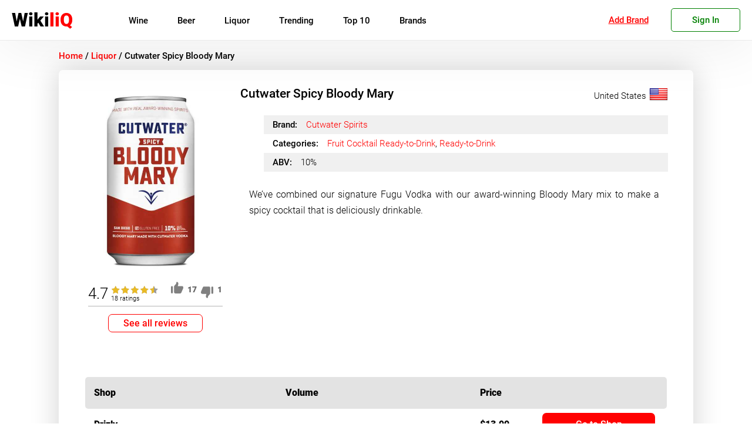

--- FILE ---
content_type: text/html; charset=UTF-8
request_url: https://wikiliq.org/liquor/cutwater-spicy-bloody-mary/
body_size: 20612
content:
<!doctype html>
<html lang="en-US">
<head>

	<meta charset="UTF-8">
	<meta name="viewport" content="width=device-width, initial-scale=1">
	<meta name='robots' content='index, follow, max-image-preview:large, max-snippet:-1, max-video-preview:-1' />
	<style>img:is([sizes="auto" i], [sizes^="auto," i]) { contain-intrinsic-size: 3000px 1500px }</style>
	
	<!-- This site is optimized with the Yoast SEO plugin v22.8 - https://yoast.com/wordpress/plugins/seo/ -->
	<title>Cutwater Spicy Bloody Mary: Price, Ratings &amp; Reviews | Order Online</title>
	<meta name="description" content="Check out the Cutwater Spicy Bloody Mary Description, Prices, Reviews, and Ratings. Order now and Have Bottles Delivered to your door in Minutes." />
	<link rel="canonical" href="https://wikiliq.org/liquor/cutwater-spicy-bloody-mary/" />
	<meta property="og:locale" content="en_US" />
	<meta property="og:type" content="article" />
	<meta property="og:title" content="Cutwater Spicy Bloody Mary: Price, Ratings &amp; Reviews | Order Online" />
	<meta property="og:description" content="Check out the Cutwater Spicy Bloody Mary Description, Prices, Reviews, and Ratings. Order now and Have Bottles Delivered to your door in Minutes." />
	<meta property="og:url" content="https://wikiliq.org/liquor/cutwater-spicy-bloody-mary/" />
	<meta property="og:site_name" content="WikiliQ®" />
	<meta property="article:publisher" content="https://www.facebook.com/wikiliq/" />
	<meta property="article:modified_time" content="2021-02-12T19:55:00+00:00" />
	<meta property="og:image" content="https://wikiliq.org/wp-content/uploads/2021/02/Cutwater-Spicy-Bloody-Mary.jpeg" />
	<meta property="og:image:width" content="400" />
	<meta property="og:image:height" content="600" />
	<meta property="og:image:type" content="image/jpeg" />
	<meta name="twitter:card" content="summary_large_image" />
	<meta name="twitter:site" content="@WikiliQ" />
	<script type="application/ld+json" class="yoast-schema-graph">{"@context":"https://schema.org","@graph":[{"@type":"WebPage","@id":"https://wikiliq.org/liquor/cutwater-spicy-bloody-mary/","url":"https://wikiliq.org/liquor/cutwater-spicy-bloody-mary/","name":"Cutwater Spicy Bloody Mary: Price, Ratings & Reviews | Order Online","isPartOf":{"@id":"https://wikiliq.org/#website"},"primaryImageOfPage":{"@id":"https://wikiliq.org/liquor/cutwater-spicy-bloody-mary/#primaryimage"},"image":{"@id":"https://wikiliq.org/liquor/cutwater-spicy-bloody-mary/#primaryimage"},"thumbnailUrl":"https://wikiliq.org/wp-content/uploads/2021/02/Cutwater-Spicy-Bloody-Mary.jpeg","datePublished":"2021-02-01T14:34:14+00:00","dateModified":"2021-02-12T19:55:00+00:00","description":"Check out the Cutwater Spicy Bloody Mary Description, Prices, Reviews, and Ratings. Order now and Have Bottles Delivered to your door in Minutes.","breadcrumb":{"@id":"https://wikiliq.org/liquor/cutwater-spicy-bloody-mary/#breadcrumb"},"inLanguage":"en-US","potentialAction":[{"@type":"ReadAction","target":["https://wikiliq.org/liquor/cutwater-spicy-bloody-mary/"]}]},{"@type":"ImageObject","inLanguage":"en-US","@id":"https://wikiliq.org/liquor/cutwater-spicy-bloody-mary/#primaryimage","url":"https://wikiliq.org/wp-content/uploads/2021/02/Cutwater-Spicy-Bloody-Mary.jpeg","contentUrl":"https://wikiliq.org/wp-content/uploads/2021/02/Cutwater-Spicy-Bloody-Mary.jpeg","width":400,"height":600},{"@type":"BreadcrumbList","@id":"https://wikiliq.org/liquor/cutwater-spicy-bloody-mary/#breadcrumb","itemListElement":[{"@type":"ListItem","position":1,"name":"Home","item":"https://wikiliq.org/"},{"@type":"ListItem","position":2,"name":"Cutwater Spicy Bloody Mary"}]},{"@type":"WebSite","@id":"https://wikiliq.org/#website","url":"https://wikiliq.org/","name":"WikiliQ®","description":"Encyclopedia of Liquor Brands: Wine, Beer, Spirits &amp; Liqueurs","publisher":{"@id":"https://wikiliq.org/#organization"},"alternateName":"Encyclopedia of Liquor Brands: Wine, Beer, Spirits & Liqueurs","potentialAction":[{"@type":"SearchAction","target":{"@type":"EntryPoint","urlTemplate":"https://wikiliq.org/?s={search_term_string}"},"query-input":"required name=search_term_string"}],"inLanguage":"en-US"},{"@type":"Organization","@id":"https://wikiliq.org/#organization","name":"WikiliQ® - Encyclopedia of Liquor Brands","alternateName":"The Worldwide Guide to Alcoholic Beverages","url":"https://wikiliq.org/","logo":{"@type":"ImageObject","inLanguage":"en-US","@id":"https://wikiliq.org/#/schema/logo/image/","url":"https://wikiliq.org/wp-content/uploads/2024/06/WikiliQ-Logo-1.png","contentUrl":"https://wikiliq.org/wp-content/uploads/2024/06/WikiliQ-Logo-1.png","width":512,"height":512,"caption":"WikiliQ® - Encyclopedia of Liquor Brands"},"image":{"@id":"https://wikiliq.org/#/schema/logo/image/"},"sameAs":["https://www.facebook.com/wikiliq/","https://x.com/WikiliQ","https://www.instagram.com/wikiliq/","https://myspace.com/wikiliq","https://www.pinterest.com/wikiliq/","https://www.youtube.com/channel/UCRKAueumQw3f7fieG7xNzJQ"]}]}</script>
	<!-- / Yoast SEO plugin. -->


<link rel="alternate" type="application/rss+xml" title="WikiliQ® &raquo; Feed" href="https://wikiliq.org/feed/" />
<link rel="alternate" type="application/rss+xml" title="WikiliQ® &raquo; Comments Feed" href="https://wikiliq.org/comments/feed/" />
<link rel="alternate" type="application/rss+xml" title="WikiliQ® &raquo; Cutwater Spicy Bloody Mary Comments Feed" href="https://wikiliq.org/liquor/cutwater-spicy-bloody-mary/feed/" />
<style id='classic-theme-styles-inline-css'>
/*! This file is auto-generated */
.wp-block-button__link{color:#fff;background-color:#32373c;border-radius:9999px;box-shadow:none;text-decoration:none;padding:calc(.667em + 2px) calc(1.333em + 2px);font-size:1.125em}.wp-block-file__button{background:#32373c;color:#fff;text-decoration:none}
</style>
<style id='global-styles-inline-css'>
:root{--wp--preset--aspect-ratio--square: 1;--wp--preset--aspect-ratio--4-3: 4/3;--wp--preset--aspect-ratio--3-4: 3/4;--wp--preset--aspect-ratio--3-2: 3/2;--wp--preset--aspect-ratio--2-3: 2/3;--wp--preset--aspect-ratio--16-9: 16/9;--wp--preset--aspect-ratio--9-16: 9/16;--wp--preset--color--black: #000000;--wp--preset--color--cyan-bluish-gray: #abb8c3;--wp--preset--color--white: #ffffff;--wp--preset--color--pale-pink: #f78da7;--wp--preset--color--vivid-red: #cf2e2e;--wp--preset--color--luminous-vivid-orange: #ff6900;--wp--preset--color--luminous-vivid-amber: #fcb900;--wp--preset--color--light-green-cyan: #7bdcb5;--wp--preset--color--vivid-green-cyan: #00d084;--wp--preset--color--pale-cyan-blue: #8ed1fc;--wp--preset--color--vivid-cyan-blue: #0693e3;--wp--preset--color--vivid-purple: #9b51e0;--wp--preset--gradient--vivid-cyan-blue-to-vivid-purple: linear-gradient(135deg,rgba(6,147,227,1) 0%,rgb(155,81,224) 100%);--wp--preset--gradient--light-green-cyan-to-vivid-green-cyan: linear-gradient(135deg,rgb(122,220,180) 0%,rgb(0,208,130) 100%);--wp--preset--gradient--luminous-vivid-amber-to-luminous-vivid-orange: linear-gradient(135deg,rgba(252,185,0,1) 0%,rgba(255,105,0,1) 100%);--wp--preset--gradient--luminous-vivid-orange-to-vivid-red: linear-gradient(135deg,rgba(255,105,0,1) 0%,rgb(207,46,46) 100%);--wp--preset--gradient--very-light-gray-to-cyan-bluish-gray: linear-gradient(135deg,rgb(238,238,238) 0%,rgb(169,184,195) 100%);--wp--preset--gradient--cool-to-warm-spectrum: linear-gradient(135deg,rgb(74,234,220) 0%,rgb(151,120,209) 20%,rgb(207,42,186) 40%,rgb(238,44,130) 60%,rgb(251,105,98) 80%,rgb(254,248,76) 100%);--wp--preset--gradient--blush-light-purple: linear-gradient(135deg,rgb(255,206,236) 0%,rgb(152,150,240) 100%);--wp--preset--gradient--blush-bordeaux: linear-gradient(135deg,rgb(254,205,165) 0%,rgb(254,45,45) 50%,rgb(107,0,62) 100%);--wp--preset--gradient--luminous-dusk: linear-gradient(135deg,rgb(255,203,112) 0%,rgb(199,81,192) 50%,rgb(65,88,208) 100%);--wp--preset--gradient--pale-ocean: linear-gradient(135deg,rgb(255,245,203) 0%,rgb(182,227,212) 50%,rgb(51,167,181) 100%);--wp--preset--gradient--electric-grass: linear-gradient(135deg,rgb(202,248,128) 0%,rgb(113,206,126) 100%);--wp--preset--gradient--midnight: linear-gradient(135deg,rgb(2,3,129) 0%,rgb(40,116,252) 100%);--wp--preset--font-size--small: 13px;--wp--preset--font-size--medium: 20px;--wp--preset--font-size--large: 36px;--wp--preset--font-size--x-large: 42px;--wp--preset--spacing--20: 0.44rem;--wp--preset--spacing--30: 0.67rem;--wp--preset--spacing--40: 1rem;--wp--preset--spacing--50: 1.5rem;--wp--preset--spacing--60: 2.25rem;--wp--preset--spacing--70: 3.38rem;--wp--preset--spacing--80: 5.06rem;--wp--preset--shadow--natural: 6px 6px 9px rgba(0, 0, 0, 0.2);--wp--preset--shadow--deep: 12px 12px 50px rgba(0, 0, 0, 0.4);--wp--preset--shadow--sharp: 6px 6px 0px rgba(0, 0, 0, 0.2);--wp--preset--shadow--outlined: 6px 6px 0px -3px rgba(255, 255, 255, 1), 6px 6px rgba(0, 0, 0, 1);--wp--preset--shadow--crisp: 6px 6px 0px rgba(0, 0, 0, 1);}:where(.is-layout-flex){gap: 0.5em;}:where(.is-layout-grid){gap: 0.5em;}body .is-layout-flex{display: flex;}.is-layout-flex{flex-wrap: wrap;align-items: center;}.is-layout-flex > :is(*, div){margin: 0;}body .is-layout-grid{display: grid;}.is-layout-grid > :is(*, div){margin: 0;}:where(.wp-block-columns.is-layout-flex){gap: 2em;}:where(.wp-block-columns.is-layout-grid){gap: 2em;}:where(.wp-block-post-template.is-layout-flex){gap: 1.25em;}:where(.wp-block-post-template.is-layout-grid){gap: 1.25em;}.has-black-color{color: var(--wp--preset--color--black) !important;}.has-cyan-bluish-gray-color{color: var(--wp--preset--color--cyan-bluish-gray) !important;}.has-white-color{color: var(--wp--preset--color--white) !important;}.has-pale-pink-color{color: var(--wp--preset--color--pale-pink) !important;}.has-vivid-red-color{color: var(--wp--preset--color--vivid-red) !important;}.has-luminous-vivid-orange-color{color: var(--wp--preset--color--luminous-vivid-orange) !important;}.has-luminous-vivid-amber-color{color: var(--wp--preset--color--luminous-vivid-amber) !important;}.has-light-green-cyan-color{color: var(--wp--preset--color--light-green-cyan) !important;}.has-vivid-green-cyan-color{color: var(--wp--preset--color--vivid-green-cyan) !important;}.has-pale-cyan-blue-color{color: var(--wp--preset--color--pale-cyan-blue) !important;}.has-vivid-cyan-blue-color{color: var(--wp--preset--color--vivid-cyan-blue) !important;}.has-vivid-purple-color{color: var(--wp--preset--color--vivid-purple) !important;}.has-black-background-color{background-color: var(--wp--preset--color--black) !important;}.has-cyan-bluish-gray-background-color{background-color: var(--wp--preset--color--cyan-bluish-gray) !important;}.has-white-background-color{background-color: var(--wp--preset--color--white) !important;}.has-pale-pink-background-color{background-color: var(--wp--preset--color--pale-pink) !important;}.has-vivid-red-background-color{background-color: var(--wp--preset--color--vivid-red) !important;}.has-luminous-vivid-orange-background-color{background-color: var(--wp--preset--color--luminous-vivid-orange) !important;}.has-luminous-vivid-amber-background-color{background-color: var(--wp--preset--color--luminous-vivid-amber) !important;}.has-light-green-cyan-background-color{background-color: var(--wp--preset--color--light-green-cyan) !important;}.has-vivid-green-cyan-background-color{background-color: var(--wp--preset--color--vivid-green-cyan) !important;}.has-pale-cyan-blue-background-color{background-color: var(--wp--preset--color--pale-cyan-blue) !important;}.has-vivid-cyan-blue-background-color{background-color: var(--wp--preset--color--vivid-cyan-blue) !important;}.has-vivid-purple-background-color{background-color: var(--wp--preset--color--vivid-purple) !important;}.has-black-border-color{border-color: var(--wp--preset--color--black) !important;}.has-cyan-bluish-gray-border-color{border-color: var(--wp--preset--color--cyan-bluish-gray) !important;}.has-white-border-color{border-color: var(--wp--preset--color--white) !important;}.has-pale-pink-border-color{border-color: var(--wp--preset--color--pale-pink) !important;}.has-vivid-red-border-color{border-color: var(--wp--preset--color--vivid-red) !important;}.has-luminous-vivid-orange-border-color{border-color: var(--wp--preset--color--luminous-vivid-orange) !important;}.has-luminous-vivid-amber-border-color{border-color: var(--wp--preset--color--luminous-vivid-amber) !important;}.has-light-green-cyan-border-color{border-color: var(--wp--preset--color--light-green-cyan) !important;}.has-vivid-green-cyan-border-color{border-color: var(--wp--preset--color--vivid-green-cyan) !important;}.has-pale-cyan-blue-border-color{border-color: var(--wp--preset--color--pale-cyan-blue) !important;}.has-vivid-cyan-blue-border-color{border-color: var(--wp--preset--color--vivid-cyan-blue) !important;}.has-vivid-purple-border-color{border-color: var(--wp--preset--color--vivid-purple) !important;}.has-vivid-cyan-blue-to-vivid-purple-gradient-background{background: var(--wp--preset--gradient--vivid-cyan-blue-to-vivid-purple) !important;}.has-light-green-cyan-to-vivid-green-cyan-gradient-background{background: var(--wp--preset--gradient--light-green-cyan-to-vivid-green-cyan) !important;}.has-luminous-vivid-amber-to-luminous-vivid-orange-gradient-background{background: var(--wp--preset--gradient--luminous-vivid-amber-to-luminous-vivid-orange) !important;}.has-luminous-vivid-orange-to-vivid-red-gradient-background{background: var(--wp--preset--gradient--luminous-vivid-orange-to-vivid-red) !important;}.has-very-light-gray-to-cyan-bluish-gray-gradient-background{background: var(--wp--preset--gradient--very-light-gray-to-cyan-bluish-gray) !important;}.has-cool-to-warm-spectrum-gradient-background{background: var(--wp--preset--gradient--cool-to-warm-spectrum) !important;}.has-blush-light-purple-gradient-background{background: var(--wp--preset--gradient--blush-light-purple) !important;}.has-blush-bordeaux-gradient-background{background: var(--wp--preset--gradient--blush-bordeaux) !important;}.has-luminous-dusk-gradient-background{background: var(--wp--preset--gradient--luminous-dusk) !important;}.has-pale-ocean-gradient-background{background: var(--wp--preset--gradient--pale-ocean) !important;}.has-electric-grass-gradient-background{background: var(--wp--preset--gradient--electric-grass) !important;}.has-midnight-gradient-background{background: var(--wp--preset--gradient--midnight) !important;}.has-small-font-size{font-size: var(--wp--preset--font-size--small) !important;}.has-medium-font-size{font-size: var(--wp--preset--font-size--medium) !important;}.has-large-font-size{font-size: var(--wp--preset--font-size--large) !important;}.has-x-large-font-size{font-size: var(--wp--preset--font-size--x-large) !important;}
:where(.wp-block-post-template.is-layout-flex){gap: 1.25em;}:where(.wp-block-post-template.is-layout-grid){gap: 1.25em;}
:where(.wp-block-columns.is-layout-flex){gap: 2em;}:where(.wp-block-columns.is-layout-grid){gap: 2em;}
:root :where(.wp-block-pullquote){font-size: 1.5em;line-height: 1.6;}
</style>
<link rel='stylesheet' id='tablepress-default-css' href='https://wikiliq.org/wp-content/tablepress-combined.min.css?ver=6' media='all' />
<link rel="https://api.w.org/" href="https://wikiliq.org/wp-json/" /><link rel="alternate" title="JSON" type="application/json" href="https://wikiliq.org/wp-json/wp/v2/liquor/135744" /><link rel="EditURI" type="application/rsd+xml" title="RSD" href="https://wikiliq.org/xmlrpc.php?rsd" />
<meta name="generator" content="WordPress 6.8.3" />
<link rel='shortlink' href='https://wikiliq.org/?p=135744' />
<link rel="pingback" href="https://wikiliq.org/xmlrpc.php"><link rel="icon" href="https://wikiliq.org/wp-content/uploads/2021/05/cropped-WikiliQ-Icon-min-32x32.png" sizes="32x32" />
<link rel="icon" href="https://wikiliq.org/wp-content/uploads/2021/05/cropped-WikiliQ-Icon-min-192x192.png" sizes="192x192" />
<link rel="apple-touch-icon" href="https://wikiliq.org/wp-content/uploads/2021/05/cropped-WikiliQ-Icon-min-180x180.png" />
<meta name="msapplication-TileImage" content="https://wikiliq.org/wp-content/uploads/2021/05/cropped-WikiliQ-Icon-min-270x270.png" />
	<style>
/* roboto-300 - latin */
@font-face {
    font-display: swap;
  font-family: 'Roboto';
  font-style: normal;
  font-weight: 300;
  src: local(''),
       url('https://wikiliq.org/wp-content/themes/wikiliq-theme/fonts/roboto-v20-latin-300.woff2') format('woff2'), /* Chrome 26+, Opera 23+, Firefox 39+ */
       url('https://wikiliq.org/wp-content/themes/wikiliq-theme/fonts/roboto-v20-latin-300.woff') format('woff'); /* Chrome 6+, Firefox 3.6+, IE 9+, Safari 5.1+ */
}
/* roboto-regular - latin */
/*@font-face {
font-display: swap;
  font-family: 'Roboto';
  font-style: normal;
  font-weight: 400;
  src: local(''),
       url('https://wikiliq.org/wp-content/themes/wikiliq-theme/fonts/roboto-v20-latin-regular.woff2') format('woff2'), /* Chrome 26+, Opera 23+, Firefox 39+ */
      /* url('https://wikiliq.org/wp-content/themes/wikiliq-theme/fonts/roboto-v20-latin-regular.woff') format('woff'); /* Chrome 6+, Firefox 3.6+, IE 9+, Safari 5.1+ */
/* } */
/* roboto-500 - latin */
@font-face {
font-display: swap;
  font-family: 'Roboto';
  font-style: normal;
  font-weight: 500;
  src: local(''),
       url('https://wikiliq.org/wp-content/themes/wikiliq-theme/fonts/roboto-v20-latin-500.woff2') format('woff2'), /* Chrome 26+, Opera 23+, Firefox 39+ */
       url('https://wikiliq.org/wp-content/themes/wikiliq-theme/fonts/roboto-v20-latin-500.woff') format('woff'); /* Chrome 6+, Firefox 3.6+, IE 9+, Safari 5.1+ */
}
@font-face {
font-display: swap;
  font-family: 'Roboto';
  font-style: normal;
  font-weight: 600;
  src: local(''),
       url('https://wikiliq.org/wp-content/themes/wikiliq-theme/fonts/roboto-v27-latin-900.woff2') format('woff2'), /* Chrome 26+, Opera 23+, Firefox 39+ */
       url('https://wikiliq.org/wp-content/themes/wikiliq-theme/fonts/roboto-v27-latin-900.woff') format('woff'); /* Chrome 6+, Firefox 3.6+, IE 9+, Safari 5.1+ */
}
	* {
    font-family: 'Roboto', sans-serif;
    box-sizing:border-box;
    -webkit-tap-highlight-color: rgba(255, 255, 255, 0) !important;
    -webkit-focus-ring-color: rgba(255, 255, 255, 0) !important;
    outline: none !important;
    }
	.header-container, .footer-container {
    width: 100%;
    max-width: 1450px;
    margin-left: auto;
    margin-right: auto;
    box-sizing: border-box;
}
		img {
    max-width: 100%!important;
}
    ul {
        margin: 0;
        margin-block: 0;
        margin-inline: 0;
        padding-inline: 0;
    }
    li {
        display: block;
        text-align: left;
    }
.container {
    box-sizing: border-box;
    width: 100%;
    max-width: 1350px;
    margin-left: auto;
    margin-right: auto;
    padding: 15px 0px;
}

#page {
    width: 100%;
    height: 100%;
    padding-top: 70px;
}

body {
    margin: 0;
}

.site-header {
    width: 100%;
    height: 69px;
    display: block;
    background: #fff;
    box-shadow: 0 0 100px 5px #00000014;
   border-bottom: 1px solid #eaeaea;
    position: fixed;
    top: 0;
    z-index: 99998;
    transition: .2s ease;
}

.head-container {
    display: flex;
    padding: 10px 20px;
    height: 100%;
    -webkit-align-items: center;
    align-items: center;
    transition: .2s ease;
}
.site-branding {
    transition: .2s ease;
}
img.custom-logo {
    width: auto;
    height: 45px;
}

#site-navigation {
    height: 100%;
    transition: .2s ease;
}
input#head-search {
    border: 1px solid #f3f3f3;
    border-radius: 30px;
    height: 35px;
    box-shadow: inset 0 0 20px 0px #0000001c;
    color: #000;
    position: relative;
    width: 100%;
    padding: 0 20px;
    }

	.site-search::before {
    display: block;
    position: absolute;
    top: 17px;
    right: 13px;
    content: "";
    height: 14px;
    width: 14px;
    background-image: url('/wp-content/themes/wikiliq-theme/img/search.png');
    background-size: contain;
    z-index: 1;
    background-repeat: no-repeat;
    filter: contrast(0.1);
}
.site-search {
    height: 100%;
    width: 30%;
    margin: 0px 0px 0px 35px;
    display: flex;
    -webkit-align-items: center;
    align-items: center;
    position: relative;
    transition: .2s ease;
}
.menu-main-menu-container{
	height: 100%;
	display: flex;
    -webkit-align-items: center;
    align-items: center;
}
ul#primary-menu {
	-webkit-align-items: center;
    align-items: center;
    width: 100%;
    height: 100%;
	padding-left: 15px;
	display: flex;
	list-style: none;
}
#primary-menu>li {
    margin: 0 20px;
	font-weight: 600;
	transition: .25s linear;
	position: relative;
}

.main-navigation a {
	color: #000;
	font-weight: 400;
    font-size: 15px;
	text-decoration: none;
	display: block;
}
#mobile-menu {
    width: 35px;
    height: 35px;
    cursor: pointer;
    display: none;
}

.m-row {
    width: 30px;
    display: block;
    height: 4px;
    background: #000;
    margin-bottom: 6px;
    border-radius: 7px;
    margin-top: 5px;
    transition: .2s linear;
}
#mob-nav {
    display: none;
}

ul.sub-menu {
     display: none;
}
.user-menu {
    position: relative;
}

.go-sign-up{
    font-weight: 500;
    font-size: 15px;
    color: green;
    border: 1px solid;
    border-radius: 5px;
    padding: 10px 35px;
    cursor: pointer;
    transition: .3s ease;
}
.users-panel {
    font-weight: 500;
    font-size: 15px;
    color: #008000;
    border: 1px solid;
    border-radius: 5px;
    padding: 10px 15px;
    text-align: center;
    min-width: 125px;
    cursor: pointer;
}
a.user-add-brand {
    font-weight: 400;
    font-size: 15px;
    color: #f00;
    border: 1px solid #0000;
    border-radius: 5px;
    padding: 15px;
    text-align: center;
    min-width: 125px;
    cursor: pointer;
    margin-left: auto;
    margin-right: 10px;
    text-decoration: underline;
}
.go-sign-up:hover, .users-panel:hover {
    transition: .3s ease;
    color: #fff;
    background: green;
}
.sign-modal {
    display:none;
    position: fixed;
    width: 100%;
    height: 100vh;
    background: #000000a6;
    z-index: 9999999;
    top: 0;
    left: 0;
}

div#sm-box {
    width: 100%;
    max-width: 500px;
    height: 295px;
    background: #fff;
    top: 12%;
    left: 50%;
    transform: translateX(-50%);
    position: fixed;
    overflow: hidden;
    transition: .3s ease;
}
span.close-sm {
    position: absolute;
    top: 5px;
    right: 10px;
    font-size: 15px;
    font-weight: 100;
    text-decoration: underline;
    color: red;
    cursor: pointer;
}

.users-dropdown {
    transform: scale(0);
    position: absolute;
    top: 0%;
    left: 0;
    background: #fbfbfb;
    z-index: 25;
    width: 100%;
    box-shadow: 0px 10px 20px #0000001a;
    padding: 10px 0;
    box-sizing: border-box;
    border-radius: 0 0 5px 5px;
    transition: .2s ease;
}
.opened-user-menu {
    top: 100%;
    transform: scale(1);
}
.scrolltop {
    position: fixed;
    bottom: 15vh;
    right: 0;
    width: 40px;
    opacity: 0;
    height: 40px;
    background: red;
    cursor: pointer;
    border-radius: 7px 0 0 7px;
    transition: .5s ease;
}

span.arrline {
    position: absolute;
    width: 15px;
    height: 3px;
    background: #fff;
    top: 18px;
}

.users-dropdown>a {
    display: block;
    box-sizing: border-box;
    padding: 5px 12px;
    color: #000;
    text-decoration: none;
    font-weight: 300;
    font-size: 17px;
    transition: .3s ease;
}

.users-dropdown>a:hover {
    transition: .3s ease;
    background: #9999992e;
}

@media(max-width: 1025px) {

    .user-menu {
        margin-right: 25px;
    }
    #page {
    padding-top: 55px;
    }
    .site-header {
        height: 55px;
    }

    .head-container {
        justify-content: space-between;
        height: 100%;
    }

    #site-navigation {
        display: none;
    }

    #mobile-menu {
        display: block!important;
    }

    .site-search {
        display: none;
    }

}

header.globalhead {
        height: 100%;
        max-height: 100%;
        transition: .3s linear;
        position: fixed;
        width: 100%;
        background: #fff;
        z-index: 99999;
}
.globalhead-search::before {
    top: 12px!important;
}
.header-container.globalhead-container {
    height: 100%;
    transition: .3s linear;
}

.globalhead-branding {
    left: 50%;
    top: 27%;
    display: block;
    position: absolute;
    width: fit-content;
    transform: translate(-50%, 0) scale(2.5);
    transition: .3s linear;
}

.globalhead-search {
    position: absolute;
    display: block;
    top: 42%;
    left: 50%;
    transform: translate(-50%, 0%);
    margin: 0;
    height: fit-content;
    width: 100%;
    max-width: 650px;
    transition: .3s linear;
}

nav.globalhead-navigation {
    display: block!important;
    position: absolute!important;
    width: fit-content!important;
    height: fit-content!important;
    left: 50%!important;
    transform: translate(-50%, 0%)!important;
    top: 37%!important;
    transition: .3s linear;
}
@media(max-width: 500px) {
    a.user-add-brand {
       display:none;
    }
    .user-menu {
        margin-left: auto;
    }
}
@media(max-width: 450px) {
.site-info.bottom-f-section {
    height: auto;
    line-height: normal;
    padding: 7px 0;
  }
  .footer-container {
    display:block;
  }
  .f-section {
    margin: auto;
    width: fit-content;
  }
  .users-panel {
    font-weight: 300!important;
    font-size: 13px!important;
    color: #008000;
    border: 1px solid;
    border-radius: 5px;
    padding: 10px 10px!important;
    text-align: center;
    cursor: pointer;
    min-width: auto!important;
}
}
	</style>
    <script>
    var ajaxurl = "https://wikiliq.org/wp-admin/admin-ajax.php";
    var nonce = "4472b1f3ce";
    </script>
<meta name="google-site-verification" content="gSnPXEa3PglvnPO0qm9EHTQSvpKUXZOFaJplO1nxNho" />
<meta name="msvalidate.01" content="BA0CDADE437FAEDBE324BE51C94B55C3" />
<meta name='ir-site-verification-token' value='-1534883290' />
<meta name="google-adsense-account" content="ca-pub-6456469084975075">
<meta name="google-adsense-account" content="ca-pub-6456469084975075"></head>
<body class="wp-singular liquor-template-default single single-liquor postid-135744 wp-custom-logo wp-theme-wikiliq-theme">
<div id="page" class="site">

	<header id="masthead" class="site-header">
		<div class="header-container head-container" style="position:relative">
		<div class="site-branding">
						<a href="https://wikiliq.org" class="custom-logo-link" rel="home" aria-current="page" style="text-decoration: none;">
               <span style="color:black;font-weight: 600;font-size: 32px;">Wiki</span><span style="color:red;font-weight: 700;font-size: 32px;">liQ</span>
            </a>
		</div><!-- .site-branding -->

		<nav id="site-navigation" class="main-navigation" >
        <style>
            ul.mainmenu {
               display: flex;
               margin-left: 30px;
           }

           li.gen-item {
               line-height: 50px;
               padding: 0 25px;
           }

           a.item-label {
               font-size: 15px;
               font-weight: 400;
               position:relative;
           }
           .submenu-wrap {
               background: #fff;
               width: calc(100% - 30px);
               position: absolute;
               left: 15px;
               top: 100%;
               padding: 30px 15px;
               box-shadow: 0px 10px 20px #00000038;
               border-radius: 0 0 5px 5px;
               display: none;
               flex-wrap: wrap;
               transition: .3s ease;
           }

           .subcontainer {
               min-width: 200px;
               margin-left: 30px;
               line-height: initial;
           }

           .submenu-title {
             font-weight: 600!important;
             font-size: 14px!important;
             margin-bottom: 10px;
             text-transform: uppercase;
             margin-top: 10px;
             transition: .3s ease;
           }
           .submenu-title:hover {
                color: #f00;
            }
           a.sublink {
            font-size: 15px;
            font-weight: 300;
            padding: 10px 0;
           }
           a.sublink:hover {
               color: red;
           }
           a.sublink.childcat {
               padding-left: 12px;
               border-left: 1px solid red;
           }
           li.gen-item:hover>.submenu-wrap {
            display:flex;
           }
           .m-submenu-wrap {
               overflow: hidden;
               transition: .3s ease;
               box-shadow: inset 0 0 20px #00000045;
               width: 100%;
               padding: 0px 30px;
               overflow-y: scroll;
               height: 0vh;
               }

           li.m-gen-item {
               border-bottom: 1px solid #ccc;
               box-shadow: 0px 3px 2px 0px #0000002b;
           }
           ul.mobmenu {
               margin: 0;
               padding: 0;
           }
           .m-submenu-title {
            font-weight: 600!important;
            font-size: 20px!important;
            margin-bottom: 10px;
            text-transform: uppercase;
            margin-top: 10px;
            transition: .3s ease;
            margin-top: 30px;
           }


           a.m-sublink {
               font-weight: 400!important;
               font-size: 18px!important;
               padding: 10px 0;
           }
           a.m-sublink:focus {
            outline: none;
            border:none;
           }
           .m-subcontainer {
             margin-bottom: 30px;
           }
           a.m-item-label {
               margin: 15px 0;
               font-size: 18px!important;
               padding: 0px 30px;
           }

           .m-item-label:focus ~.m-submenu-wrap {
               height: 50vh;
           }

           a.m-sublink.childcat {
               padding-left: 20px;
               border-left: 1px solid #f00;
               font-weight: 100!important;
               margin: 0!important;
           }
           a.m-item-gen {
               width: fit-content;
               margin: auto;
               margin-top: 25px;
               color: #fff!important;
               border-radius: 3px;
               border: 1px solid #f00;
               padding: 5px 30px;
               padding-right: 20px;
               background: #f00;
               margin-bottom: 25px;
           }
           a.item-label::after {
               content: '';
               display:none;
               height: 100%;
               width: calc(100% + 50px);
               position: absolute;
               top: 10px;
               left: -25px;
               }

           a.item-label::before {
               content: '';
               position: absolute;
               height: 2px;
               width: 0%;
               bottom: 10px;
               left: 50%;
               background: red;
               transition: .4s ease;
               opacity: 0;
           }

           li.gen-item:hover>a.item-label::before {
               width: 100%;
               left: 0%;
               opacity: 1;
               }
               li.gen-item:hover>a.item-label::after {
                display:block;
               }
        </style>
			            <ul class="mainmenu">
            
                <li class="gen-item">
                <a class="item-label" href="https://wikiliq.org/wine/">Wine</a>
                                 <div class="submenu-wrap">
                                      <div class="subcontainer">
                                             <a class="submenu-title" href="https://wikiliq.org/wine-category/red-wine/">Red Wine</a>
                                            <a href="https://wikiliq.org/wine-category/cabernet-sauvignon/" class="sublink childcat">Cabernet Sauvignon</a>
                                           <a href="https://wikiliq.org/wine-category/pinot-noir/" class="sublink childcat">Pinot Noir</a>
                                           <a href="https://wikiliq.org/wine-category/red-blend/" class="sublink childcat">Red Blend</a>
                                           <a href="https://wikiliq.org/wine-category/merlot/" class="sublink childcat">Merlot</a>
                                           <a href="https://wikiliq.org/wine-category/malbec/" class="sublink childcat">Malbec</a>
                                         </div>
                                       <div class="subcontainer">
                                             <a class="submenu-title" href="https://wikiliq.org/wine-category/white-wine/">White Wine</a>
                                            <a href="https://wikiliq.org/wine-category/sauvignon-blanc/" class="sublink childcat">Sauvignon Blanc</a>
                                           <a href="https://wikiliq.org/wine-category/chardonnay/" class="sublink childcat">Chardonnay</a>
                                           <a href="https://wikiliq.org/wine-category/pinot-grigio/" class="sublink childcat">Pinot Grigio</a>
                                           <a href="https://wikiliq.org/wine-category/muscat-moscato-moscatel/" class="sublink childcat">Moscato</a>
                                           <a href="https://wikiliq.org/wine-category/riesling/" class="sublink childcat">Riesling</a>
                                         </div>
                                       <div class="subcontainer">
                                             <a class="submenu-title" href="https://wikiliq.org/wine-category/sparkling-wine/">Sparkling</a>
                                            <a href="https://wikiliq.org/wine-category/champagne/" class="sublink childcat">Champagne</a>
                                           <a href="https://wikiliq.org/wine-category/prosecco/" class="sublink childcat">Prosecco</a>
                                           <a href="https://wikiliq.org/wine-category/american-sparkling/" class="sublink childcat">American Sparkling Wine</a>
                                           <a href="https://wikiliq.org/wine-category/sparkling-rose-wine/" class="sublink childcat">Sparkling Rosé Wine</a>
                                         </div>
                                       <div class="subcontainer">
                                             <a class="submenu-title" href="https://wikiliq.org/wine-category/pink-wine/">Pink Wine</a>
                                            <a href="https://wikiliq.org/wine-category/rose-wine/" class="sublink childcat">Rosé Wine</a>
                                           <a href="https://wikiliq.org/wine-category/white-zinfandel/" class="sublink childcat">White Zinfandel</a>
                                           <a href="https://wikiliq.org/wine-category/pink-moscato/" class="sublink childcat">Pink Moscato</a>
                                         </div>
                                       <div class="subcontainer">
                                             <a class="submenu-title" href="https://wikiliq.org/wine-category/dessert-wine/">Dessert Wine</a>
                                               <a class="submenu-title" href="https://wikiliq.org/wine-category/fortified-wine/">Fortified Wine</a>
                                               <a class="submenu-title" href="https://wikiliq.org/best-wines/">Best Wines</a>
                                               <a class="submenu-title" href="https://wikiliq.org/wine-brands/">Wine Brands</a>
                                               <a class="submenu-title" href="https://wikiliq.org/wineries/">Winery Map</a>
                                          </div>
                                    </div>
                           </li>

            
                <li class="gen-item">
                <a class="item-label" href="https://wikiliq.org/beer/">Beer</a>
                                 <div class="submenu-wrap">
                                      <div class="subcontainer">
                                             <a class="submenu-title" href="https://wikiliq.org/beer-category/ale/">Ale</a>
                                            <a href="https://wikiliq.org/beer-category/ipa/" class="sublink childcat">IPA</a>
                                           <a href="https://wikiliq.org/beer-category/amber-red-ale/" class="sublink childcat">Amber / Red Ale</a>
                                           <a href="https://wikiliq.org/beer-category/wheat-ale/" class="sublink childcat">Wheat Ale</a>
                                           <a href="https://wikiliq.org/beer-category/belgian-style-ale/" class="sublink childcat">Belgian-Style Ale</a>
                                           <a href="https://wikiliq.org/beer-category/stout/" class="sublink childcat">Stout</a>
                                           <a href="https://wikiliq.org/beer-category/amber-red-ale/" class="sublink childcat">Amber / Red Ale</a>
                                           <a href="https://wikiliq.org/beer-category/golden-blonde-ale/" class="sublink childcat">Golden / Blonde Ale</a>
                                           <a href="https://wikiliq.org/beer-category/sour-wild-ale/" class="sublink childcat">Sour / Wild Ale</a>
                                           <a href="https://wikiliq.org/beer-category/belgian-style-ale/" class="sublink childcat">Belgian-Style Ale</a>
                                         </div>
                                       <div class="subcontainer">
                                             <a class="submenu-title" href="https://wikiliq.org/beer-category/lager/">Lager</a>
                                            <a href="https://wikiliq.org/beer-category/american-style-lager/" class="sublink childcat">American-Style Lager</a>
                                           <a href="https://wikiliq.org/beer-category/pilsner/" class="sublink childcat">Pilsner</a>
                                           <a href="https://wikiliq.org/beer-category/amber-vienna-lager/" class="sublink childcat">Amber / Vienna Lager</a>
                                           <a href="https://wikiliq.org/beer-category/dark-lager/" class="sublink childcat">Dark Lager</a>
                                           <a href="https://wikiliq.org/beer-category/pale-lager/" class="sublink childcat">Pale Lager</a>
                                           <a href="https://wikiliq.org/beer-category/fruit-beer-lager/" class="sublink childcat">Fruit Beer</a>
                                           <a href="https://wikiliq.org/beer-category/bock/" class="sublink childcat">Bock</a>
                                           <a href="https://wikiliq.org/beer-category/helles-lager/" class="sublink childcat">Helles Lager</a>
                                           <a href="https://wikiliq.org/beer-category/schwarzbier/" class="sublink childcat">Schwarzbier</a>
                                         </div>
                                       <div class="subcontainer">
                                             <a class="submenu-title" href="https://wikiliq.org/beer-type/craft/">Craft Beer</a>
                                               <a class="submenu-title" href="https://wikiliq.org/best-beer/">Best Beer</a>
                                               <a class="submenu-title" href="https://wikiliq.org/brands/beer/">Beer Brands</a>
                                               <a class="submenu-title" href="https://wikiliq.org/breweries/">Breweries Map</a>
                                          </div>
                                    </div>
                           </li>

            
                <li class="gen-item">
                <a class="item-label" href="https://wikiliq.org/liquor/">Liquor</a>
                                 <div class="submenu-wrap">
                                      <div class="subcontainer">
                                             <a class="submenu-title" href="https://wikiliq.org/liquor-category/whiskey/">Whiskey</a>
                                              <a href="https://wikiliq.org/best-whiskey/" class="sublink">Best Whiskey</a>
                                           <a href="https://wikiliq.org/liquor-category/bourbon/" class="sublink childcat">Bourbon</a>
                                           <a href="https://wikiliq.org/liquor-category/scotch-whisky/" class="sublink childcat">Scotch Whisky</a>
                                           <a href="https://wikiliq.org/liquor-category/rye-whiskey/" class="sublink childcat">Rye Whiskey</a>
                                         </div>
                                       <div class="subcontainer">
                                             <a class="submenu-title" href="https://wikiliq.org/liquor-category/brandy/">Brandy</a>
                                              <a href="https://wikiliq.org/best-brandy/" class="sublink">Best Brandy</a>
                                           <a href="https://wikiliq.org/liquor-category/cognac/" class="sublink childcat">Cognac</a>
                                           <a href="https://wikiliq.org/liquor-category/fruit-brandy/" class="sublink childcat">Fruit Brandy</a>
                                           <a href="https://wikiliq.org/liquor-category/armagnac/" class="sublink childcat">Armagnac</a>
                                         </div>
                                       <div class="subcontainer">
                                             <a class="submenu-title" href="https://wikiliq.org/liquor-category/vodka/"> Vodka</a>
                                              <a href="https://wikiliq.org/best-vodka/" class="sublink">Best Vodka</a>
                                           <a href="https://wikiliq.org/liquor-category/flavored-vodka/" class="sublink childcat">Flavored Vodka</a>
                                           <a href="https://wikiliq.org/liquor-category/organic-vodka/" class="sublink childcat">Organic Vodka</a>
                                           <a href="https://wikiliq.org/liquor-category/kosher-vodka/" class="sublink childcat">Kosher Vodka</a>
                                         </div>
                                       <div class="subcontainer">
                                             <a class="submenu-title" href="https://wikiliq.org/liquor-category/liqueur-cordials-schnapps/">Liqueurs</a>
                                              <a href="https://wikiliq.org/best-liqueurs/" class="sublink">Best Liqueurs</a>
                                           <a href="https://wikiliq.org/liquor-category/fruit-liqueur/" class="sublink childcat">Fruit Liqueur</a>
                                           <a href="https://wikiliq.org/liquor-category/cream-liqueur/" class="sublink childcat">Cream Liqueur</a>
                                           <a href="https://wikiliq.org/liquor-category/citrus-triple-sec-liqueur/" class="sublink childcat">Citrus, Triple Sec Liqueur</a>
                                         </div>
                                       <div class="subcontainer">
                                             <a class="submenu-title" href="https://wikiliq.org/spirits-drinks/">Spirits</a>
                                            <a href="https://wikiliq.org/liquor-category/tequila/" class="sublink childcat">Tequila</a>
                                           <a href="https://wikiliq.org/liquor-category/gin/" class="sublink childcat">Gin</a>
                                           <a href="https://wikiliq.org/liquor-category/rum/" class="sublink childcat">Rum</a>
                                           <a href="https://wikiliq.org/liquor-category/mezcal/" class="sublink childcat">Mezcal</a>
                                         </div>
                                    </div>
                           </li>

            
                <li class="gen-item">
                <a class="item-label" href="https://wikiliq.org/most-popular-liquors/">Trending</a>
                                 <div class="submenu-wrap">
                                      <div class="subcontainer">
                                            <a href="https://wikiliq.org/best-wines/" class="sublink childcat">Best Wine</a>
                                             <a href="https://wikiliq.org/best-red-wine/" class="sublink childcat">Best Red Wine</a>
                                             <a href="https://wikiliq.org/best-white-wine/" class="sublink childcat">Best White Wine</a>
                                             <a href="https://wikiliq.org/best-rose-wines/" class="sublink childcat">Best Rose Wine</a>
                                             <a href="https://wikiliq.org/best-sparkling-wine/" class="sublink childcat">Best Sparkling Wine</a>
                                         </div>
                                       <div class="subcontainer">
                                            <a href="https://wikiliq.org/best-whiskey/" class="sublink childcat">Best Whisky</a>
                                             <a href="https://wikiliq.org/best-bourbon/" class="sublink childcat">Best Bourbon</a>
                                             <a href="https://wikiliq.org/best-scotch/" class="sublink childcat">Best Schotch</a>
                                             <a href="https://wikiliq.org/best-rye/" class="sublink childcat">Best Rye</a>
                                             <a href="https://wikiliq.org/best-vodka/" class="sublink childcat">Best Vodka</a>
                                         </div>
                                       <div class="subcontainer">
                                            <a href="https://wikiliq.org/best-cognac/" class="sublink childcat">Best Cognac</a>
                                             <a href="https://wikiliq.org/best-rum/" class="sublink childcat">Best Rum</a>
                                             <a href="https://wikiliq.org/best-tequila/" class="sublink childcat">Best Tequila</a>
                                             <a href="https://wikiliq.org/best-gin/" class="sublink childcat">Best Gin</a>
                                             <a href="https://wikiliq.org/best-brandy/" class="sublink childcat">Best Brandy</a>
                                         </div>
                                       <div class="subcontainer">
                                            <a href="https://wikiliq.org/best-champagne/" class="sublink childcat">Best Champagne</a>
                                             <a href="https://wikiliq.org/best-mezcal/" class="sublink childcat">Best Mezcal</a>
                                             <a href="https://wikiliq.org/best-liqueurs/" class="sublink childcat">Best Liqueurs</a>
                                             <a href="https://wikiliq.org/best-soju/" class="sublink childcat">Best Soju </a>
                                             <a href="https://wikiliq.org/liquor-category/ready-to-drink/" class="sublink childcat">Ready-to-Drink</a>
                                         </div>
                                    </div>
                           </li>

            
                <li class="gen-item">
                <a class="item-label" href="https://wikiliq.org/top-10-liquors/">Top 10</a>
                             </li>

            
                <li class="gen-item">
                <a class="item-label" href="https://wikiliq.org/liquor-brands/">Brands</a>
                             </li>

                        </ul>
		</nav><!-- #site-navigation -->
                  <a class="user-add-brand" href="https://wikiliq.org?signup=wikiliq">
            Add Brand
          </a>
                    <div class="user-menu">
          
          <div class="go-sign-up">Sign In</div>
                    </div>
		<div id="mobile-menu" style="display:none">
			<span class="m-row rone"></span>
			<span class="m-row rtwo"></span>
			<span class="m-row rthree"></span>
		</div>
        <div id="mob-nav" style="display:none; box-shadow: rgba(0, 0, 0, 0.17) 0px 100px 100px;border-top: 1px solid #ccc;">
        <ul class="mobmenu">
        
                <li class="m-gen-item">
                <a class="m-item-label" href="https://wikiliq.org/wine/" tabindex="0" onclick="event.preventDefault()">Wine</a>

                
                 <div class="m-submenu-wrap">
                 <a class="m-item-gen" style="text-transform:uppercase;letter-spacing: 1px;" href="https://wikiliq.org/wine/">Wine &rarr;</a>
                                      <div class="m-subcontainer">

                                             <a class="m-submenu-title" href="https://wikiliq.org/wine-category/red-wine/">Red Wine</a>
                                            <a href="https://wikiliq.org/wine-category/cabernet-sauvignon/" class="m-sublink childcat">Cabernet Sauvignon</a>
                                           <a href="https://wikiliq.org/wine-category/pinot-noir/" class="m-sublink childcat">Pinot Noir</a>
                                           <a href="https://wikiliq.org/wine-category/red-blend/" class="m-sublink childcat">Red Blend</a>
                                           <a href="https://wikiliq.org/wine-category/merlot/" class="m-sublink childcat">Merlot</a>
                                           <a href="https://wikiliq.org/wine-category/malbec/" class="m-sublink childcat">Malbec</a>
                                         </div>
                                       <div class="m-subcontainer">

                                             <a class="m-submenu-title" href="https://wikiliq.org/wine-category/white-wine/">White Wine</a>
                                            <a href="https://wikiliq.org/wine-category/sauvignon-blanc/" class="m-sublink childcat">Sauvignon Blanc</a>
                                           <a href="https://wikiliq.org/wine-category/chardonnay/" class="m-sublink childcat">Chardonnay</a>
                                           <a href="https://wikiliq.org/wine-category/pinot-grigio/" class="m-sublink childcat">Pinot Grigio</a>
                                           <a href="https://wikiliq.org/wine-category/muscat-moscato-moscatel/" class="m-sublink childcat">Moscato</a>
                                           <a href="https://wikiliq.org/wine-category/riesling/" class="m-sublink childcat">Riesling</a>
                                         </div>
                                       <div class="m-subcontainer">

                                             <a class="m-submenu-title" href="https://wikiliq.org/wine-category/sparkling-wine/">Sparkling</a>
                                            <a href="https://wikiliq.org/wine-category/champagne/" class="m-sublink childcat">Champagne</a>
                                           <a href="https://wikiliq.org/wine-category/prosecco/" class="m-sublink childcat">Prosecco</a>
                                           <a href="https://wikiliq.org/wine-category/american-sparkling/" class="m-sublink childcat">American Sparkling Wine</a>
                                           <a href="https://wikiliq.org/wine-category/sparkling-rose-wine/" class="m-sublink childcat">Sparkling Rosé Wine</a>
                                         </div>
                                       <div class="m-subcontainer">

                                             <a class="m-submenu-title" href="https://wikiliq.org/wine-category/pink-wine/">Pink Wine</a>
                                            <a href="https://wikiliq.org/wine-category/rose-wine/" class="m-sublink childcat">Rosé Wine</a>
                                           <a href="https://wikiliq.org/wine-category/white-zinfandel/" class="m-sublink childcat">White Zinfandel</a>
                                           <a href="https://wikiliq.org/wine-category/pink-moscato/" class="m-sublink childcat">Pink Moscato</a>
                                         </div>
                                       <div class="m-subcontainer">

                                             <a class="m-submenu-title" href="https://wikiliq.org/wine-category/dessert-wine/">Dessert Wine</a>
                                               <a class="m-submenu-title" href="https://wikiliq.org/wine-category/fortified-wine/">Fortified Wine</a>
                                               <a class="m-submenu-title" href="https://wikiliq.org/best-wines/">Best Wines</a>
                                               <a class="m-submenu-title" href="https://wikiliq.org/wine-brands/">Wine Brands</a>
                                               <a class="m-submenu-title" href="https://wikiliq.org/wineries/">Winery Map</a>
                                          </div>
                                    </div>
                           </li>

            
                <li class="m-gen-item">
                <a class="m-item-label" href="https://wikiliq.org/beer/" tabindex="0" onclick="event.preventDefault()">Beer</a>

                
                 <div class="m-submenu-wrap">
                 <a class="m-item-gen" style="text-transform:uppercase;letter-spacing: 1px;" href="https://wikiliq.org/beer/">Beer &rarr;</a>
                                      <div class="m-subcontainer">

                                             <a class="m-submenu-title" href="https://wikiliq.org/beer-category/ale/">Ale</a>
                                            <a href="https://wikiliq.org/beer-category/ipa/" class="m-sublink childcat">IPA</a>
                                           <a href="https://wikiliq.org/beer-category/amber-red-ale/" class="m-sublink childcat">Amber / Red Ale</a>
                                           <a href="https://wikiliq.org/beer-category/wheat-ale/" class="m-sublink childcat">Wheat Ale</a>
                                           <a href="https://wikiliq.org/beer-category/belgian-style-ale/" class="m-sublink childcat">Belgian-Style Ale</a>
                                           <a href="https://wikiliq.org/beer-category/stout/" class="m-sublink childcat">Stout</a>
                                           <a href="https://wikiliq.org/beer-category/amber-red-ale/" class="m-sublink childcat">Amber / Red Ale</a>
                                           <a href="https://wikiliq.org/beer-category/golden-blonde-ale/" class="m-sublink childcat">Golden / Blonde Ale</a>
                                           <a href="https://wikiliq.org/beer-category/sour-wild-ale/" class="m-sublink childcat">Sour / Wild Ale</a>
                                           <a href="https://wikiliq.org/beer-category/belgian-style-ale/" class="m-sublink childcat">Belgian-Style Ale</a>
                                         </div>
                                       <div class="m-subcontainer">

                                             <a class="m-submenu-title" href="https://wikiliq.org/beer-category/lager/">Lager</a>
                                            <a href="https://wikiliq.org/beer-category/american-style-lager/" class="m-sublink childcat">American-Style Lager</a>
                                           <a href="https://wikiliq.org/beer-category/pilsner/" class="m-sublink childcat">Pilsner</a>
                                           <a href="https://wikiliq.org/beer-category/amber-vienna-lager/" class="m-sublink childcat">Amber / Vienna Lager</a>
                                           <a href="https://wikiliq.org/beer-category/dark-lager/" class="m-sublink childcat">Dark Lager</a>
                                           <a href="https://wikiliq.org/beer-category/pale-lager/" class="m-sublink childcat">Pale Lager</a>
                                           <a href="https://wikiliq.org/beer-category/fruit-beer-lager/" class="m-sublink childcat">Fruit Beer</a>
                                           <a href="https://wikiliq.org/beer-category/bock/" class="m-sublink childcat">Bock</a>
                                           <a href="https://wikiliq.org/beer-category/helles-lager/" class="m-sublink childcat">Helles Lager</a>
                                           <a href="https://wikiliq.org/beer-category/schwarzbier/" class="m-sublink childcat">Schwarzbier</a>
                                         </div>
                                       <div class="m-subcontainer">

                                             <a class="m-submenu-title" href="https://wikiliq.org/beer-type/craft/">Craft Beer</a>
                                               <a class="m-submenu-title" href="https://wikiliq.org/best-beer/">Best Beer</a>
                                               <a class="m-submenu-title" href="https://wikiliq.org/brands/beer/">Beer Brands</a>
                                               <a class="m-submenu-title" href="https://wikiliq.org/breweries/">Breweries Map</a>
                                          </div>
                                    </div>
                           </li>

            
                <li class="m-gen-item">
                <a class="m-item-label" href="https://wikiliq.org/liquor/" tabindex="0" onclick="event.preventDefault()">Liquor</a>

                
                 <div class="m-submenu-wrap">
                 <a class="m-item-gen" style="text-transform:uppercase;letter-spacing: 1px;" href="https://wikiliq.org/liquor/">Liquor &rarr;</a>
                                      <div class="m-subcontainer">

                                             <a class="m-submenu-title" href="https://wikiliq.org/liquor-category/whiskey/">Whiskey</a>
                                              <a href="https://wikiliq.org/best-whiskey/" class="m-sublink">Best Whiskey</a>
                                           <a href="https://wikiliq.org/liquor-category/bourbon/" class="m-sublink childcat">Bourbon</a>
                                           <a href="https://wikiliq.org/liquor-category/scotch-whisky/" class="m-sublink childcat">Scotch Whisky</a>
                                           <a href="https://wikiliq.org/liquor-category/rye-whiskey/" class="m-sublink childcat">Rye Whiskey</a>
                                         </div>
                                       <div class="m-subcontainer">

                                             <a class="m-submenu-title" href="https://wikiliq.org/liquor-category/brandy/">Brandy</a>
                                              <a href="https://wikiliq.org/best-brandy/" class="m-sublink">Best Brandy</a>
                                           <a href="https://wikiliq.org/liquor-category/cognac/" class="m-sublink childcat">Cognac</a>
                                           <a href="https://wikiliq.org/liquor-category/fruit-brandy/" class="m-sublink childcat">Fruit Brandy</a>
                                           <a href="https://wikiliq.org/liquor-category/armagnac/" class="m-sublink childcat">Armagnac</a>
                                         </div>
                                       <div class="m-subcontainer">

                                             <a class="m-submenu-title" href="https://wikiliq.org/liquor-category/vodka/"> Vodka</a>
                                              <a href="https://wikiliq.org/best-vodka/" class="m-sublink">Best Vodka</a>
                                           <a href="https://wikiliq.org/liquor-category/flavored-vodka/" class="m-sublink childcat">Flavored Vodka</a>
                                           <a href="https://wikiliq.org/liquor-category/organic-vodka/" class="m-sublink childcat">Organic Vodka</a>
                                           <a href="https://wikiliq.org/liquor-category/kosher-vodka/" class="m-sublink childcat">Kosher Vodka</a>
                                         </div>
                                       <div class="m-subcontainer">

                                             <a class="m-submenu-title" href="https://wikiliq.org/liquor-category/liqueur-cordials-schnapps/">Liqueurs</a>
                                              <a href="https://wikiliq.org/best-liqueurs/" class="m-sublink">Best Liqueurs</a>
                                           <a href="https://wikiliq.org/liquor-category/fruit-liqueur/" class="m-sublink childcat">Fruit Liqueur</a>
                                           <a href="https://wikiliq.org/liquor-category/cream-liqueur/" class="m-sublink childcat">Cream Liqueur</a>
                                           <a href="https://wikiliq.org/liquor-category/citrus-triple-sec-liqueur/" class="m-sublink childcat">Citrus, Triple Sec Liqueur</a>
                                         </div>
                                       <div class="m-subcontainer">

                                             <a class="m-submenu-title" href="https://wikiliq.org/spirits-drinks/">Spirits</a>
                                            <a href="https://wikiliq.org/liquor-category/tequila/" class="m-sublink childcat">Tequila</a>
                                           <a href="https://wikiliq.org/liquor-category/gin/" class="m-sublink childcat">Gin</a>
                                           <a href="https://wikiliq.org/liquor-category/rum/" class="m-sublink childcat">Rum</a>
                                           <a href="https://wikiliq.org/liquor-category/mezcal/" class="m-sublink childcat">Mezcal</a>
                                         </div>
                                    </div>
                           </li>

            
                <li class="m-gen-item">
                <a class="m-item-label" href="https://wikiliq.org/most-popular-liquors/" tabindex="0" onclick="event.preventDefault()">Trending</a>

                
                 <div class="m-submenu-wrap">
                 <a class="m-item-gen" style="text-transform:uppercase;letter-spacing: 1px;" href="https://wikiliq.org/most-popular-liquors/">Trending &rarr;</a>
                                      <div class="m-subcontainer">

                                            <a href="https://wikiliq.org/best-wines/" class="m-sublink">Best Wine</a>
                                             <a href="https://wikiliq.org/best-red-wine/" class="m-sublink">Best Red Wine</a>
                                             <a href="https://wikiliq.org/best-white-wine/" class="m-sublink">Best White Wine</a>
                                             <a href="https://wikiliq.org/best-rose-wines/" class="m-sublink">Best Rose Wine</a>
                                             <a href="https://wikiliq.org/best-sparkling-wine/" class="m-sublink">Best Sparkling Wine</a>
                                         </div>
                                       <div class="m-subcontainer">

                                            <a href="https://wikiliq.org/best-whiskey/" class="m-sublink">Best Whisky</a>
                                             <a href="https://wikiliq.org/best-bourbon/" class="m-sublink">Best Bourbon</a>
                                             <a href="https://wikiliq.org/best-scotch/" class="m-sublink">Best Schotch</a>
                                             <a href="https://wikiliq.org/best-rye/" class="m-sublink">Best Rye</a>
                                             <a href="https://wikiliq.org/best-vodka/" class="m-sublink">Best Vodka</a>
                                         </div>
                                       <div class="m-subcontainer">

                                            <a href="https://wikiliq.org/best-cognac/" class="m-sublink">Best Cognac</a>
                                             <a href="https://wikiliq.org/best-rum/" class="m-sublink">Best Rum</a>
                                             <a href="https://wikiliq.org/best-tequila/" class="m-sublink">Best Tequila</a>
                                             <a href="https://wikiliq.org/best-gin/" class="m-sublink">Best Gin</a>
                                             <a href="https://wikiliq.org/best-brandy/" class="m-sublink">Best Brandy</a>
                                         </div>
                                       <div class="m-subcontainer">

                                            <a href="https://wikiliq.org/best-champagne/" class="m-sublink">Best Champagne</a>
                                             <a href="https://wikiliq.org/best-mezcal/" class="m-sublink">Best Mezcal</a>
                                             <a href="https://wikiliq.org/best-liqueurs/" class="m-sublink">Best Liqueurs</a>
                                             <a href="https://wikiliq.org/best-soju/" class="m-sublink">Best Soju </a>
                                             <a href="https://wikiliq.org/liquor-category/ready-to-drink/" class="m-sublink">Ready-to-Drink</a>
                                         </div>
                                    </div>
                           </li>

            
                <li class="m-gen-item">
                <a class="m-item-label" href="https://wikiliq.org/top-10-liquors/" tabindex="0" >Top 10</a>

                             </li>

            
                <li class="m-gen-item">
                <a class="m-item-label" href="https://wikiliq.org/liquor-brands/" tabindex="0" >Brands</a>

                             </li>

                    </ul>
        </div>

	</div>

	</header><!-- #masthead -->
    <div class="scrolltop">
    <span class="arrline" style="left: 8px;transform: rotate(-45deg);"></span>
    <span class="arrline" style="right: 8px;transform: rotate(45deg);"></span>
    </div>
<div class="sign-modal"
>
<div id="sm-box">
<span class="close-sm">Close</span>
<style>
.s-wrapper {
    width: 300%;
    height: 100%;
    min-height: 400px;
    margin-left:-100%;
    display: flex;
    flex-wrap: wrap;
    transition: .5s ease;
}
form#sign-in, form#sign-up, form#forgot-pass {
    width: 33.3%;
    padding: 30px 30px 45px 30px;
    box-sizing: border-box;
}
.big-title {
    font-size: 30px;
    font-weight: 600;
    margin-bottom: 20px;
}
.inp-txt {
    margin-bottom: 20px;
    position: relative;
    height: 40px;
    overflow: hidden;
    transition: .5s ease;
}
.h-input {
    height: 0;
    margin-bottom: 0;
}
.inp-txt>input {
    width: 100%;
    box-sizing: border-box;
    height: 40px;
    border: 1px solid #8a8a8a;
    padding: 0 15px;
    font-size: 16px;
    font-weight: 100;
}
input#su-email {
    min-width: 60%;
}
div#su-email-p2 {
    box-sizing: border-box;
    height: 40px;
    border: 1px solid #8a8a8a;
    padding: 0 15px;
    border-left: none;
    font-size: 16px;
    font-weight: 100;
    color: #484848;
    line-height: 38px;
    transition: .5s ease;
    display:none;
  min-width: fit-content;
}

.double-field {
    display: flex;
}
.sign-in-button, .sign-up-button, .change-view, .change-view-f, .recovery-button {
    border: 1px solid green;
    width: fit-content;
    background: green;
    color: #fff;
    padding: 10px 35px;
    border-radius: 3px;
    font-size: 15px;
    font-weight: 100;
    cursor:pointer;
}
.btn-space {
    width: 100%;
    display: flex;
    flex-wrap: wrap;
    justify-content: center;
}
.change-view, .change-view-f {
    background: #fff;
    color: green;
    border: none;
    text-decoration: underline;
}


.inp-txt>input {
    width: 100%;
    box-sizing: border-box;
    height: 40px;
    border: 1px solid #8a8a8a;
    padding: 0 15px;
    font-size: 16px;
    font-weight: 100;
}
.rq {
    border-color: #f00!important;
}
.inp-txt>input:focus {
    border: 1px solid #008000!important;
    outline: none;
}
.formloader {
      width: 100%;
      height: 100%;
      position: absolute;
      z-index: 5;
      top: 0px;
      left: 0;
      background: #fff;
      opacity: 0.7;
      display: none;
  }
  .lds-ellipsis {
    display: inline-block;
    position: relative;
    width: 80px;
    height: 80px;
  }
  span.lwr {
      position: absolute;
      top: 50%;
      left: 50%;
      transform: translate(-50%, -50%);
  }
  .lds-ellipsis div {
    position: absolute;
    top: 33px;
    width: 13px;
    height: 13px;
    border-radius: 50%;
    background: red;
    animation-timing-function: cubic-bezier(0, 1, 1, 0);
  }
  .lds-ellipsis div:nth-child(1) {
    left: 8px;
    animation: lds-ellipsis1 0.6s infinite;
  }
  .lds-ellipsis div:nth-child(2) {
    left: 8px;
    animation: lds-ellipsis2 0.6s infinite;
  }
  .lds-ellipsis div:nth-child(3) {
    left: 32px;
    animation: lds-ellipsis2 0.6s infinite;
  }
  .lds-ellipsis div:nth-child(4) {
    left: 56px;
    animation: lds-ellipsis3 0.6s infinite;
  }
  @keyframes lds-ellipsis1 {
    0% {
      transform: scale(0);
    }
    100% {
      transform: scale(1);
    }
  }
  @keyframes lds-ellipsis3 {
    0% {
      transform: scale(1);
    }
    100% {
      transform: scale(0);
    }
  }
  @keyframes lds-ellipsis2 {
    0% {
      transform: translate(0, 0);
    }
    100% {
      transform: translate(24px, 0);
    }
  }
  .ok-button {
    width: fit-content;
    margin: auto;
    margin-top: 25px;
    text-transform: uppercase;
    border: 1px solid #008000;
    color: #008000;
    padding: 10px 35px;
    border-radius: 5px;
    cursor: pointer;
}
  .message-box {
    width: 100%;
    max-width: 500px;
    position: fixed;
    z-index: 9999999999;
    top: 0vh;
    left: 50%;
    transform: translateX(-50%) scale(0);
    box-shadow: 0 0 50px #0000005e;
    background: #fff;
    border-radius: 5px;
    transition: .3s ease;
    padding: 25px;
    box-sizing: border-box;
}

.active-message-box {
    top: 30vh;
    transform: translateX(-50%) scale(1);
}
.textbox {
  text-align: center;
    font-size: 16px;
    font-weight: 400;
    margin-top: 15px;
}
.message-box>img {
    display: block;
    margin: auto;
    width: 90px;
}
.change-view-f {
    padding: 10px 5px;
    color: red;
    width: 100%;
    text-align: center;
    margin-top: 5px;
}
</style>
<div class="s-wrapper">
<div class="formloader">
   <span class="lwr"><div class="lds-ellipsis"><div></div><div></div><div></div><div></div></div></span>
</div>
<form id="forgot-pass">
<div class="big-title">Password recovery</div>
<div class="inp-txt"><input id="recovery-email" type="r-email" name="log" placeholder="E-mail"></div>
<div class="inp-txt h-input"><input id="verification" type="text" placeholder="Verification code"></div>
<div class="btn-space">
<div class="change-view" style="color:green" onclick="changeView('-100%', '300px')">< Back</div>
<div class="recovery-button">Send verification code</div>
</div>
</form>
<form id="sign-in">
<div class="big-title">Sign in</div>
<div class="inp-txt"><input id="si-email" type="email" name="log" placeholder="E-mail">
<input type="hidden" name="rememberme" value="false"></div>
<div class="inp-txt"><input id="si-password" type="password" name="pwd" placeholder="Password"></div>
<div class="btn-space">
<div class="sign-in-button">Sign In</div>
<div class="change-view" onclick="changeView('-200%', '525px')" style="
    color: red;
    border: 1px solid #f00;
    margin-left: 20px;
    text-decoration: none;
">Sign Up</div>
<div class="change-view-f" onclick="changeView('0%', '230px')">Forgot Password?</div>
</div>
</form>

<form id="sign-up">
<div class="big-title">Sign up</div>
<div class="form-message"></div>
<div class="inp-txt"><input id="su-company-name" name="company-name" type="text" placeholder="Company name*"></div>
<div class="inp-txt"><input id="su-site" name="site" type="text" placeholder="Website*"></div>
<div class="inp-txt"><input id="su-fname" name="fname" type="text" placeholder="Full Name*"></div>
<div class="inp-txt"><input id="su-jpos" name="jpos" type="text" placeholder="Job Position*"></div>
<div class="inp-txt"><input id="su-phone" name="phone" type="text" placeholder="Phone*"></div>
<div class="inp-txt double-field">
<input id="su-email" name="email-p1" type="text" placeholder="Business E-mail*">
<div id="su-email-p2"></div>
</div>
<div class="btn-space">
<div class="sign-up-button">Sign Up</div>
</div>
</form>


<script>
var formloader = document.querySelector('.formloader');
function changeView(value, height) {
    let w = document.querySelector('#sm-box');
    let space = document.querySelector('.s-wrapper');
    space.style.marginLeft = value;
    w.style.height = height;
}
var siButton = document.querySelector('.sign-in-button');
siButton.addEventListener('click', ()=> {
    let loginForm = document.querySelector('#sign-in');
    let data = new FormData(loginForm);
    data.append('_nonce', nonce);
    formloader.style.display = 'block';
    fetch(ajaxurl+"?action=sign_in_user", {
        'method': 'POST',
        'body': data
    }).then(r=> r.text())
    .then(r => {
       if(r == 'error') {
           alert('Wrong login or password!');
           formloader.style.display = 'none';
       } else {
           location.reload();
       }
    });
});
var suButton = document.querySelector('.sign-up-button');
var inputs = document.querySelectorAll('#sign-up input');
inputs.forEach(e=>{e.addEventListener('change', () => {if(e.value){e.classList.remove('rq')}})});
inputs.forEach(e=>{e.addEventListener('click', () => { e.setAttribute('maxlength', '50')})});


var ws =  document.querySelector('#su-site');
var emt =  document.querySelector('#su-email-p2');
var em = document.querySelector('#su-email');
var ph = document.querySelector('#su-phone');
ph.addEventListener('keyup', checkPhone);
ph.addEventListener('change', checkPhone);
em.addEventListener('change', ()=> {
    if(ws.value){
    em.value = em.value.split("@")[0];
    } else {
        em.value = "";
        ws.classList.add('rq');
    }
});
ws.addEventListener('change', ()=>{
  let a = document.createElement('a');
  if(ws.value.indexOf('https') == -1 && ws.value.indexOf('http') == -1) {
    ws.value = "https://"+ws.value;
  }
  if(ws.value.split(' ').length > 1) {
    ws.value = "";
  }
  if(ws.value.split('.').length < 2) {
    ws.value = "";
  }
  if(ws.value.indexOf('.') == -1) {
    ws.value = "";
  }

  if(isValidURL(ws.value)) {
  a.href = ws.value;
  emt.setAttribute("data-value", "@"+a.host.replace(/www./i, ''));
  emt.textContent = "@"+a.host.replace(/www./i, '');
  emt.style.display = 'block';
  } else {
      ws.classList.add('rq');
  }
   a.remove();
});
function checkPhone() {
    ph.value = ph.value.replace(/[^0-9.(\..*).+]/g, '');
}
function isValidURL(string) {
  var res = string.match(/(http(s)?:\/\/.)?(www\.)?[-a-zA-Z0-9@:%._\+~#=]{2,256}\.[a-z]{2,6}\b([-a-zA-Z0-9@:%_\+.~#?&//=]*)/g);
  return (res !== null)
};

suButton.addEventListener('click', ()=> {
     inputs.forEach(e=>{
       if(!e.value) {
           e.classList.add('rq');
       } else {
           e.classList.remove('rq');
       }
     });
     let emailhost = document.querySelector('#su-email-p2').getAttribute('data-value').split('@');
        emailhost = emailhost[1];
        if(emailhost == window.location.host) {
            document.querySelector('#su-email').classList.add('rq');
            document.querySelector('#su-site').classList.add('rq');
        }
    let rq = document.querySelectorAll('.rq');
    if(rq.length === 0) {
    formloader.style.display = 'block';
    let suForm = document.querySelector('#sign-up');
    let data = new FormData(suForm);
    data.append('_nonce', nonce);
    data.append('complete_email', em.value + emt.getAttribute("data-value"));
    fetch(ajaxurl+"?action=sign_up_producer", {
        'method': 'POST',
        'body': data
    }).then(r=> r.text())
    .then(r => {
        formloader.style.display = 'none';
       if(r == 'Error!') {
           showMessageError('Error!');
       } else {
        showMessageSuccessStand('Your username and password have been sent <br> to your business email');
           document.querySelector('#sign-up').reset();
           changeView('-100%', '300px');
           document.querySelector('.sign-modal').style.display = 'none';
       }
    });
    }
});
var verificB = document.querySelector('.recovery-button');
var verificCode = document.querySelector('#verification');
var emVeri = document.querySelector('#recovery-email');
var hinput = document.querySelector('.h-input');
var sent = false;

verificB.onclick = () => {
  if(sent == false) {
  if(emVeri.value.length < 5) {

  } else {
    sendCode(emVeri.value);
  }
  } else {
    checkCode(verificCode.value, emVeri.value);
  }
}
function sendCode(email) {
  let data = new FormData();
  data.append('_nonce', nonce);
  data.append('recovery-mail', email);
  fetch(ajaxurl +"?action=send_verification", {method: "POST", body: data})
  .then(r=>r.text())
  .then(r=>{
    if(r == 'success') {
      showMessageSuccess('Verification code has been sent on ' + email + '! Check Your Email!');
      hinput.classList.remove('h-input');
      changeView('0%', '275px');
      sent = true;
     
    } else {
      showMessageError('Error! Email address invalid or not registred at WikiliQ!');
    }
  });
}

function checkCode(code, email) {
  let data = new FormData();
  data.append('_nonce', nonce);
  data.append('v-code', code);
  data.append('recovery-mail', email);
  fetch(ajaxurl +"?action=check_verification", {method: "POST", body: data})
  .then(r=>r.text())
  .then(r=>{
    if(r == 'success') {
      showMessageSuccess('New password has been sent on '+email+'! Check Your Email!');
      sent = false;
      hinput.classList.add('h-input');
      changeView('-100%', '300px');
    } else {
      showMessageError('Invalid verification code!');
    }
  });
}
</script>
</div>
</div>
</div>
<div class="message-box">
  <img src="" alt="message-icon">
  <div class="textbox">

  </div>
  </div>
  <script>


  var messageBox = document.querySelector('.message-box');
    var messageRow = document.querySelector('.message-box>.textbox');
    var messageImage = document.querySelector('.message-box>img');
    function showMessageSuccess(message) {
      messageImage.src = 'https://wikiliq.org/wp-content/uploads/2021/04/complete.png';
      messageRow.innerHTML = message;
      messageBox.classList.add('active-message-box');
      setTimeout( ()=>{
      messageBox.classList.remove('active-message-box');
      }, 5000);
    }
    function showMessageSuccessStand(message) {
      messageImage.src = 'https://wikiliq.org/wp-content/uploads/2021/04/complete.png';
      messageRow.innerHTML = message + '<div class="ok-button" onclick="this.parentNode.parentNode.classList.remove(\'active-message-box\')">Ok</div>';
      messageBox.classList.add('active-message-box');
    }
    function showMessageError(message) {
      messageImage.src = 'https://wikiliq.org/wp-content/uploads/2021/04/error.png';
      messageRow.innerHTML = message;
      messageBox.classList.add('active-message-box');
      setTimeout( ()=>{
      messageBox.classList.remove('active-message-box');
      }, 2500);
    }
  </script>
    <script>
    const $navbar_section = document.getElementById('masthead');
const $wpadminbar = document.getElementById('wpadminbar');
const $mobNav = document.getElementById('mob-nav');
if ($wpadminbar){
    $navbar_section.style.top = "32px";
    $mobNav.style.top = "87px";

} else {
    $navbar_section.style.top = "0px";
    $mobNav.style.top = "55px";
}
var sb = document.querySelector('.go-sign-up');
var sm = document.querySelector('.sign-modal');
var smc = document.querySelector('.close-sm');
sb.addEventListener('click', ()=>{
    sm.style.display = 'block';
});
smc.addEventListener('click', ()=>{
    sm.style.display = 'none';
});
var sct = document.querySelector('.scrolltop');
  sct.addEventListener('click', () => {
    document.body.scrollIntoView({
      behavior: 'smooth',
      block: 'start'
    })
  });
  window.addEventListener('scroll', ()=>{
    let htdoc = document.querySelector('html');
    let scrTop = htdoc.scrollTop;
    if(scrTop > 600) {
        sct.style.opacity = 1;
    } else {
        sct.style.opacity = 0;
    }
  });
  var mig = document.querySelectorAll('.m-item-label');
  mig.forEach(e => {
   e.addEventListener('click', ()=> {
        e.classList.toggle('fcs');
       if(e.classList.contains('fcs')) {
        e.focus();
       } else {
        e.blur();
       }
   })
  });

</script>

<div class="container" style="padding-left:25px;padding-right:25px;">
<link rel="stylesheet" href="https://wikiliq.org/wp-content/themes/wikiliq-theme/css/single-bottle.css?v=1.009">


<div class="mama-svg" style="display:none">
<svg id="stars" style="display: none;" version="1.1">
	<symbol id="stars-full-star" viewBox="0 0 102 18">
		<path d="M9.5 14.25l-5.584 2.936 1.066-6.218L.465 6.564l6.243-.907L9.5 0l2.792 5.657 6.243.907-4.517 4.404 1.066 6.218" />
	</symbol>

	<symbol id="stars-half-star" viewBox="0 0 102 18">
		<path d="M9.5 14.25l-5.584 2.936 1.066-6.218L.465 6.564l6.243-.907L9.5 0l2.792" fill="#e9ba26" />
	</symbol>

	<symbol id="stars-all-star" viewBox="0 0 102 18">
		<use xlink:href="#stars-full-star" />
		<use xlink:href="#stars-full-star" transform="translate(21)" />
		<use xlink:href="#stars-full-star" transform="translate(42)" />
		<use xlink:href="#stars-full-star" transform="translate(63)" />
		<use xlink:href="#stars-full-star" transform="translate(84)" />
	</symbol>

	<symbol id="stars-0-0-star" viewBox="0 0 102 18">
		<use xlink:href="#stars-all-star" fill="#9b9b9b" />
	</symbol>

	<symbol id="stars-0-5-star" viewBox="0 0 102 18">
		<use xlink:href="#stars-0-0-star" />
		<use xlink:href="#stars-half-star" />
	</symbol>

	<symbol id="stars-1-0-star" viewBox="0 0 102 18">
		<use xlink:href="#stars-0-0-star" />
		<use xlink:href="#stars-full-star" fill="#e9ba26" />
	</symbol>

	<symbol id="stars-1-5-star" viewBox="0 0 102 18">
		<use xlink:href="#stars-1-0-star" />
		<use xlink:href="#stars-half-star" transform="translate(21)" />
	</symbol>

	<symbol id="stars-2-0-star" viewBox="0 0 102 18">
		<use xlink:href="#stars-1-0-star" />
		<use xlink:href="#stars-full-star" fill="#e9ba26" transform="translate(21)" />
	</symbol>

	<symbol id="stars-2-5-star" viewBox="0 0 102 18">
		<use xlink:href="#stars-2-0-star" />
		<use xlink:href="#stars-half-star" transform="translate(42)" />
	</symbol>

	<symbol id="stars-3-0-star" viewBox="0 0 102 18">
		<use xlink:href="#stars-2-0-star" />
		<use xlink:href="#stars-full-star" fill="#e9ba26" transform="translate(42)" />
	</symbol>

	<symbol id="stars-3-5-star" viewBox="0 0 102 18">
		<use xlink:href="#stars-3-0-star" />
		<use xlink:href="#stars-half-star" transform="translate(63)" />
	</symbol>

	<symbol id="stars-4-0-star" viewBox="0 0 102 18">
		<use xlink:href="#stars-3-0-star" />
		<use xlink:href="#stars-full-star" fill="#e9ba26" transform="translate(63)" />
	</symbol>

	<symbol id="stars-4-5-star" viewBox="0 0 102 18">
		<use xlink:href="#stars-4-0-star" />
		<use xlink:href="#stars-half-star" transform="translate(84)" />
	</symbol>

	<symbol id="stars-5-0-star" viewBox="0 0 102 18">
		<use xlink:href="#stars-all-star" fill="#e9ba26" />
	</symbol>
</svg>
</div>
<div class="" id="breadcrumbs">
  <a href="https://wikiliq.org" class="bc-link">Home</a>
  <span class="bc-separator"> / </span>
  <a href="https://wikiliq.org/liquor/" class="bc-link">Liquor</a>
  <span class="bc-separator"> / </span>
  <span class="bc-link">Cutwater Spicy Bloody Mary</span>
  </div>
  <div class="product-editor-zone" style="display:none;">

  </div>
<div class="prod-container">


<div class="head-block">
<div class="image-block holder" style="height: 0px;"></div>
<div class="subflex">

<div class="first">

<h1 class="prod-title-top edit-title" data-prop-name="product-title" style="position: relative;padding-right: 30px;" data-value="Cutwater Spicy Bloody Mary">
   <span class="content">Cutwater Spicy Bloody Mary</span>
      </h1>

</div>

<div class="second edit-country data tax" data-value="19376" data-prop-name="liq_country"
style="position: relative;">

  <div class="country-name">
  <span class="content">United States</span>
  </div>
       <img src="https://wikiliq.org/wp-content/uploads/2021/02/United-States.png" alt="country-flag">
 </div>
</div>
  <div class="image-block prodimage" data-prop-name='photo'>
     <img src="https://wikiliq.org/wp-content/uploads/2021/02/Cutwater-Spicy-Bloody-Mary.jpeg" alt="Cutwater-Spicy-Bloody-Mary">
          <div class="votebar">

<div id="ratings" class="rating">
<span>
4.7</span>
<span class="rate-data">

<div class="rate-stars">
<svg class="icon">
    <use xlink:href="#stars-4-5-star">
</svg>
</div>

<div class="rate-count">18 ratings</div>

</span>
</div>
<div class="butts">
<div data-id="135744" class="like">
<svg xmlns="http://www.w3.org/2000/svg" viewBox="0 0 24 24" width="25px" height="25px">
<g id="surface17711326">
<path style="fill:rgb(50%,50%,50%);" d="M 11.679688 2.179688 C 11.253906 2.21875 10.878906 2.527344 10.78125 2.972656 L 10.226562 5.417969 L 7.515625 8.429688 C 7.183594 8.796875 7 9.273438 7 9.769531 L 7 19 C 7 20.105469 7.894531 21 9 21 L 17.03125 21 C 17.773438 21 18.441406 20.5625 18.746094 19.886719 L 21.746094 13.128906 C 21.914062 12.757812 22 12.351562 22 11.941406 L 22 11 C 22 9.898438 21.101562 9 20 9 L 13 9 C 13 9 14 6.628906 14 4.863281 C 14 3.25 12.960938 2.542969 12.109375 2.238281 C 11.964844 2.183594 11.820312 2.167969 11.679688 2.183594 Z M 3.5 9 C 2.671875 9 2 9.671875 2 10.5 L 2 19.5 C 2 20.328125 2.671875 21 3.5 21 C 4.328125 21 5 20.328125 5 19.5 L 5 10.5 C 5 9.671875 4.328125 9 3.5 9 Z M 3.5 9 "/>
</g>
</svg>
</div>

<div class="like-count">17</div>

<div data-id="135744" class="dislike">
<svg xmlns="http://www.w3.org/2000/svg" viewBox="0 0 24 24" width="25px" height="25px">
<g id="surface17711326">
<path style="fill:rgb(50%,50%,50%);" d="M 11.679688 2.179688 C 11.253906 2.21875 10.878906 2.527344 10.78125 2.972656 L 10.226562 5.417969 L 7.515625 8.429688 C 7.183594 8.796875 7 9.273438 7 9.769531 L 7 19 C 7 20.105469 7.894531 21 9 21 L 17.03125 21 C 17.773438 21 18.441406 20.5625 18.746094 19.886719 L 21.746094 13.128906 C 21.914062 12.757812 22 12.351562 22 11.941406 L 22 11 C 22 9.898438 21.101562 9 20 9 L 13 9 C 13 9 14 6.628906 14 4.863281 C 14 3.25 12.960938 2.542969 12.109375 2.238281 C 11.964844 2.183594 11.820312 2.167969 11.679688 2.183594 Z M 3.5 9 C 2.671875 9 2 9.671875 2 10.5 L 2 19.5 C 2 20.328125 2.671875 21 3.5 21 C 4.328125 21 5 20.328125 5 19.5 L 5 10.5 C 5 9.671875 4.328125 9 3.5 9 Z M 3.5 9 "/>
</g>
</svg>
</div>

<div class="dislike-count">1</div>


</div>
</div>
<div class="revlink">
   <a href="rev135744" onclick="event.preventDefault();">See all reviews</a>
</div>
  </div>

  <div class="desc-block">

   <div class="props-block">

  <ul class="properties">



    
    <li class="property"><span>Brand: </span><span class="content"><a href="https://wikiliq.org/liquor-brand/cutwater-spirits/">Cutwater Spirits</a></span></li>

    
    <li class="property brc data tax" data-prop-name="liquor_category" data-value="28597|28596"><span>Categories: </span><span class="content"><a href="https://wikiliq.org/liquor-category/fruit-cocktail-ready-to-drink/">Fruit Cocktail Ready-to-Drink</a>, <a href="https://wikiliq.org/liquor-category/ready-to-drink/">Ready-to-Drink</a></span>
        </li>

    
    <li class="property p-abv data" data-prop-name="abv_liq" data-value="10"><span>ABV:</span><span class="content">10%</span>
        </li>
    
  </ul>

</div>

    <div class="text-block editable-desc data" style="display: flex;" data-prop-name="description" data-value="">



        <div class="content">We’ve combined our signature Fugu Vodka with our award-winning Bloody Mary mix to make a spicy cocktail that is deliciously drinkable.</div>
        </div>

  </div>

</div>

<div class="offers-block">



<div class="offers-row" style="
    background: #0000001c;
    border: 0;
    border-radius: 5px;
">
<div class="shop-name">Shop</div>
<div class="variants">Volume</div>
<div class="shop-price">Price</div>
<div class="product-link" style="opacity:0">Go to Shop</div>
</div>
	
  <div class="offers-row">
  <div class="shop-name">Drizly</div>
  <div class="variants"></div>
  <div class="shop-price">$13.99</div>
  <a href="https://go.skimresources.com?id=131943X1604008&xs=1&url=https%3A%2F%2Fdrizly.com%2Fliquor%2Fready-to-drink%2Ffruit-cocktail-ready-to-drink%2Fcutwater-spicy-bloody-mary%2Fp62218" class="product-link" target="_blank" rel="nofollow">Go to Shop</a>
  </div>


</div>
<h2 class="other-title">Other Liquors by Cutwater Spirits</h2>
<div class="other-products">

  <a href="https://wikiliq.org/liquor/cutwater-tequila-margarita/" class="prod-card">
  <div class="prod-img"><img src="https://wikiliq.org/wp-content/uploads/2021/02/Cutwater-Tequila-Margarita-2.jpeg" loading="lazy" alt="Cutwater-Tequila-Margarita" style="height:220px;"></div>
  <div class="prod-title">Cutwater Tequila Margarita</div>

  <div class="rating">
         <span>
         4.6         </span>
         <span class="rate-data">

         <div class="rate-stars">
         <svg class="icon">
		         <use xlink:href="#stars-4-5-star">
	       </svg>
         </div>

         <div class="rate-count">109 ratings</div>

         </span>
         <span class="country">
         
         <img src="https://wikiliq.org/wp-content/uploads/2021/02/United-States.png" loading="lazy" alt="liquor-country">
         </span>
         </div>
         <div class="prod-price"></div>
  </a>
  <script type="application/ld+json">
       {
  "@context": "https://schema.org/",
  "@type": "Product",
  "name": "Cutwater Tequila Margarita",
  "image": "https://wikiliq.org/wp-content/uploads/2021/02/Unknown.png",
  "description": "Our Tequila Margarita puts a south of the border favorite in the palm of your hand. The tequila gives a floral aroma with a smooth finish that complements our house-made mix of tart lime, pure cane sugar, and a subtle hint of orange. The combination creates a perfectly balanced margarita with a Cutwater twist.",
    "brand": {
       "@type": "Brand",
       "name": "Cutwater Spirits"
     },
      "review": {
  "@type": "Review",
  "reviewRating": {
    "@type": "Rating",
    "ratingValue": "4.68",
    "bestRating": "5"
  },
  "author": {
    "@type": "Person",
    "name": "WikiliQ User"
  }
  },
  "aggregateRating": {
    "@type": "AggregateRating",
    "ratingValue": "4.68",
    "bestRating": "5",
    "worstRating": "1",
    "ratingCount": "109"
  }
  }
     </script>
  
  <a href="https://wikiliq.org/liquor/cutwater-tiki-rum-mai-tai/" class="prod-card">
  <div class="prod-img"><img src="https://wikiliq.org/wp-content/uploads/2021/02/Cutwater-Tiki-Rum-Mai-Tai-1.jpeg" loading="lazy" alt="Cutwater-Tiki-Rum-Mai-Tai" style="height:220px;"></div>
  <div class="prod-title">Cutwater Tiki Rum Mai Tai</div>

  <div class="rating">
         <span>
         4.6         </span>
         <span class="rate-data">

         <div class="rate-stars">
         <svg class="icon">
		         <use xlink:href="#stars-4-5-star">
	       </svg>
         </div>

         <div class="rate-count">59 ratings</div>

         </span>
         <span class="country">
         
         <img src="https://wikiliq.org/wp-content/uploads/2021/02/United-States.png" loading="lazy" alt="liquor-country">
         </span>
         </div>
         <div class="prod-price">$13.99</div>
  </a>
  <script type="application/ld+json">
       {
  "@context": "https://schema.org/",
  "@type": "Product",
  "name": "Cutwater Tiki Rum Mai Tai",
  "image": "https://wikiliq.org/wp-content/uploads/2021/02/Unknown.png",
  "description": "A Taste of the Tropics. Tiki Paradise has been found with our signature Mai Tai. It starts with a blend of our award-winning spirits. Cutwater Barrel Aged Rum and our Bali Hai Tiki Gold Rum. The pineapple and coconut flavors then combine with our unique citrus mix to balance this bright cocktail with an added [&hellip;]",
    "brand": {
       "@type": "Brand",
       "name": "Cutwater Spirits"
     },
      "offers": {
    "@type": "Offer",
    "category": "liquor",
    "url": "https://wikiliq.org/liquor/cutwater-tiki-rum-mai-tai/",
    "priceCurrency": "USD",
    "price": "13.99",
    "priceValidUntil": "2027-01-21",
    "availability": "https://schema.org/InStock",
    "itemCondition": "https://schema.org/NewCondition"
  },
    "review": {
  "@type": "Review",
  "reviewRating": {
    "@type": "Rating",
    "ratingValue": "4.66",
    "bestRating": "5"
  },
  "author": {
    "@type": "Person",
    "name": "WikiliQ User"
  }
  },
  "aggregateRating": {
    "@type": "AggregateRating",
    "ratingValue": "4.66",
    "bestRating": "5",
    "worstRating": "1",
    "ratingCount": "59"
  }
  }
     </script>
  
  <a href="https://wikiliq.org/liquor/cutwater-tequila-paloma/" class="prod-card">
  <div class="prod-img"><img src="https://wikiliq.org/wp-content/uploads/2021/02/Cutwater-Tequila-Paloma.jpeg" loading="lazy" alt="Cutwater-Tequila-Paloma" style="height:220px;"></div>
  <div class="prod-title">Cutwater Tequila Paloma</div>

  <div class="rating">
         <span>
         4.8         </span>
         <span class="rate-data">

         <div class="rate-stars">
         <svg class="icon">
		         <use xlink:href="#stars-4-5-star">
	       </svg>
         </div>

         <div class="rate-count">37 ratings</div>

         </span>
         <span class="country">
         
         <img src="https://wikiliq.org/wp-content/uploads/2021/02/United-States.png" loading="lazy" alt="liquor-country">
         </span>
         </div>
         <div class="prod-price">$13.99</div>
  </a>
  <script type="application/ld+json">
       {
  "@context": "https://schema.org/",
  "@type": "Product",
  "name": "Cutwater Tequila Paloma",
  "image": "https://wikiliq.org/wp-content/uploads/2021/02/Unknown.png",
  "description": "Our Tequila Paloma puts a south of the border favorite in the palm of your hand. The tequila gives a floral aroma with a smooth finish that complements the sweet flavors of our house-made grapefruit soda. It’s a sparkling citrus cocktail that will have you dreaming of your next beach getaway.",
    "brand": {
       "@type": "Brand",
       "name": "Cutwater Spirits"
     },
      "offers": {
    "@type": "Offer",
    "category": "liquor",
    "url": "https://wikiliq.org/liquor/cutwater-tequila-paloma/",
    "priceCurrency": "USD",
    "price": "13.99",
    "priceValidUntil": "2027-01-21",
    "availability": "https://schema.org/InStock",
    "itemCondition": "https://schema.org/NewCondition"
  },
    "review": {
  "@type": "Review",
  "reviewRating": {
    "@type": "Rating",
    "ratingValue": "4.86",
    "bestRating": "5"
  },
  "author": {
    "@type": "Person",
    "name": "WikiliQ User"
  }
  },
  "aggregateRating": {
    "@type": "AggregateRating",
    "ratingValue": "4.86",
    "bestRating": "5",
    "worstRating": "1",
    "ratingCount": "37"
  }
  }
     </script>
  
  <a href="https://wikiliq.org/liquor/cutwater-vodka-mule/" class="prod-card">
  <div class="prod-img"><img src="https://wikiliq.org/wp-content/uploads/2021/02/Cutwater-Vodka-Mule.jpeg" loading="lazy" alt="Cutwater-Vodka-Mule" style="height:220px;"></div>
  <div class="prod-title">Cutwater Vodka Mule</div>

  <div class="rating">
         <span>
         4.8         </span>
         <span class="rate-data">

         <div class="rate-stars">
         <svg class="icon">
		         <use xlink:href="#stars-4-5-star">
	       </svg>
         </div>

         <div class="rate-count">36 ratings</div>

         </span>
         <span class="country">
         
         <img src="https://wikiliq.org/wp-content/uploads/2021/02/United-States.png" loading="lazy" alt="liquor-country">
         </span>
         </div>
         <div class="prod-price">$13.49</div>
  </a>
  <script type="application/ld+json">
       {
  "@context": "https://schema.org/",
  "@type": "Product",
  "name": "Cutwater Vodka Mule",
  "image": "https://wikiliq.org/wp-content/uploads/2021/02/Unknown.png",
  "description": "Natural ginger, a splash of bitters and hint of lime, makes for an unforgettable Moscow Mule. We mix in our exceptionally smooth award-winning Fugu Vodka and the party really gets started. Spicy, sweet, bitter, and tart. Enjoy it straight from our copper colored can.",
    "brand": {
       "@type": "Brand",
       "name": "Cutwater Spirits"
     },
      "offers": {
    "@type": "Offer",
    "category": "liquor",
    "url": "https://wikiliq.org/liquor/cutwater-vodka-mule/",
    "priceCurrency": "USD",
    "price": "13.49",
    "priceValidUntil": "2027-01-21",
    "availability": "https://schema.org/InStock",
    "itemCondition": "https://schema.org/NewCondition"
  },
    "review": {
  "@type": "Review",
  "reviewRating": {
    "@type": "Rating",
    "ratingValue": "4.86",
    "bestRating": "5"
  },
  "author": {
    "@type": "Person",
    "name": "WikiliQ User"
  }
  },
  "aggregateRating": {
    "@type": "AggregateRating",
    "ratingValue": "4.86",
    "bestRating": "5",
    "worstRating": "1",
    "ratingCount": "36"
  }
  }
     </script>
  
</div>

<div id="rev135744" class="comments-block">

  <h3 class="other-title">Reviews</h3>
     <div class="add-comment">
  <textarea name="comment-text" id="ctext" rows="5" placeholder="Your review..."></textarea>
  <input type="text" name="firstname" id="fname" placeholder="Your Name" value="">
  <input type="text" name="email" id="email" placeholder="Email" value="">
  <span class="vote-title">Set your vote:</span>
  <span class="lk">
  <svg xmlns="http://www.w3.org/2000/svg" viewBox="0 0 24 24" width="25px" height="25px">
<g id="surface17711326">
<path style="fill:#fff;" d="M 11.679688 2.179688 C 11.253906 2.21875 10.878906 2.527344 10.78125 2.972656 L 10.226562 5.417969 L 7.515625 8.429688 C 7.183594 8.796875 7 9.273438 7 9.769531 L 7 19 C 7 20.105469 7.894531 21 9 21 L 17.03125 21 C 17.773438 21 18.441406 20.5625 18.746094 19.886719 L 21.746094 13.128906 C 21.914062 12.757812 22 12.351562 22 11.941406 L 22 11 C 22 9.898438 21.101562 9 20 9 L 13 9 C 13 9 14 6.628906 14 4.863281 C 14 3.25 12.960938 2.542969 12.109375 2.238281 C 11.964844 2.183594 11.820312 2.167969 11.679688 2.183594 Z M 3.5 9 C 2.671875 9 2 9.671875 2 10.5 L 2 19.5 C 2 20.328125 2.671875 21 3.5 21 C 4.328125 21 5 20.328125 5 19.5 L 5 10.5 C 5 9.671875 4.328125 9 3.5 9 Z M 3.5 9 "></path>
</g>
</svg>
  </span>
  <span class="dlk">
  <svg xmlns="http://www.w3.org/2000/svg" viewBox="0 0 24 24" width="25px" height="25px">
<g id="surface17711326">
<path style="fill:#fff;" d="M 11.679688 2.179688 C 11.253906 2.21875 10.878906 2.527344 10.78125 2.972656 L 10.226562 5.417969 L 7.515625 8.429688 C 7.183594 8.796875 7 9.273438 7 9.769531 L 7 19 C 7 20.105469 7.894531 21 9 21 L 17.03125 21 C 17.773438 21 18.441406 20.5625 18.746094 19.886719 L 21.746094 13.128906 C 21.914062 12.757812 22 12.351562 22 11.941406 L 22 11 C 22 9.898438 21.101562 9 20 9 L 13 9 C 13 9 14 6.628906 14 4.863281 C 14 3.25 12.960938 2.542969 12.109375 2.238281 C 11.964844 2.183594 11.820312 2.167969 11.679688 2.183594 Z M 3.5 9 C 2.671875 9 2 9.671875 2 10.5 L 2 19.5 C 2 20.328125 2.671875 21 3.5 21 C 4.328125 21 5 20.328125 5 19.5 L 5 10.5 C 5 9.671875 4.328125 9 3.5 9 Z M 3.5 9 "></path>
</g>
</svg>
  </span>
  <input type="hidden" name="rate" id="rater" value="like">
  <input style="display:none" type="text" name="rate" id="phn" value="">
  <div id="submitcomment" class="submit-comment">Submit</div>
  </div>

      <div class="statistics">

   <div class="rate-info"></div>
   <div class="stat-chart">
     <canvas id="canvas"></canvas>
   </div>

   <script src="https://cdnjs.cloudflare.com/ajax/libs/Chart.js/2.4.0/Chart.min.js"></script>
<script>
(function() {

  function decimalAdjust(type, value, exp) {

    if (typeof exp === 'undefined' || +exp === 0) {
      return Math[type](value);
    }
    value = +value;
    exp = +exp;

    if (isNaN(value) || !(typeof exp === 'number' && exp % 1 === 0)) {
      return NaN;
    }

    value = value.toString().split('e');
    value = Math[type](+(value[0] + 'e' + (value[1] ? (+value[1] - exp) : -exp)));

    value = value.toString().split('e');
    return +(value[0] + 'e' + (value[1] ? (+value[1] + exp) : exp));
  }

  if (!Math.round10) {
    Math.round10 = function(value, exp) {
      return decimalAdjust('round', value, exp);
    };
  }

  if (!Math.floor10) {
    Math.floor10 = function(value, exp) {
      return decimalAdjust('floor', value, exp);
    };
  }

  if (!Math.ceil10) {
    Math.ceil10 = function(value, exp) {
      return decimalAdjust('ceil', value, exp);
    };
  }
})();
var rates = document.querySelector("#ratings");
document.querySelector(".rate-info").append(rates.cloneNode(true));

    var ctx = document.getElementById("canvas").getContext("2d");
    var chart = new Chart(ctx, {
    type: 'doughnut',
    data: {
        labels: ['Likes', 'Dislikes',],
        datasets: [{
            data: [17, 1],
            backgroundColor: ['#00a500', 'red'],
            borderWidth: 0.5,
            borderColor: ['#00a500', 'red',]
        }],

    },
    options: {
      events: false,
      rotation: (0.5 * Math.PI) - (-25/90 * Math.PI),
    animation: {
    duration: 500,
    easing: "easeOutQuart",
    onComplete: function () {
      var ctx = this.chart.ctx;
      ctx.font = Chart.helpers.fontString(15, 500, "'Roboto', 'sans-serif'");
      ctx.textAlign = 'center';
      ctx.textBaseline = 'bottom';

      this.data.datasets.forEach(function (dataset) {

        for (var i = 0; i < dataset.data.length; i++) {
          var model = dataset._meta[Object.keys(dataset._meta)[0]].data[i]._model,
              total = dataset._meta[Object.keys(dataset._meta)[0]].total,
              mid_radius = model.innerRadius + (model.outerRadius - model.innerRadius)/2,
              start_angle = model.startAngle,
              end_angle = model.endAngle,
              mid_angle = start_angle + (end_angle - start_angle)/2;

          var x = mid_radius * Math.cos(mid_angle);
          var y = mid_radius * Math.sin(mid_angle);

          ctx.fillStyle = '#fff';
          if (i == 3){
            ctx.fillStyle = '#444';
          }
          if(dataset.data[i] > 0) {
          var percs = Math.round10(dataset.data[i]/total*100, -1);
          } else {
            var percs = 0;
          }
          var percent = String(percs) + "%";


          ctx.fillText(percent, model.x + x , model.y + y + 7);
        }
      });
    }
  },
        legend: {
            display: true,
            position: 'bottom',
            reverse: true,
            align: 'end',
            labels: {
                boxWidth: 12,
                fontColor: '#111',
                padding: 15
            }
        },
        legendCallback: function(chart) {

        },
        tooltips: {
            enabled: false,

        },
        plugins: {
            datalabels: {
                color: '#111',
                textAlign: 'center',
                font: {
                    lineHeight: 1.6
                },
                formatter: function(value, ctx) {
                    return ctx.chart.data.labels[ctx.dataIndex] + '\n' + value + '%';
                }
            }
        }
    }
});

</script>
  </div>
     <div class="comments-body">
      <script>
   var item = 135744;
   </script>
      </div>
   <div class="load-wrapper" style="display:none">
   <span class="lwr"><div class="lds-ellipsis"><div></div><div></div><div></div><div></div></div></span>
     <span class="loader-logo">Wiki<span style="color:red">liQ</span></span>
   </div>
</div>

</div>
<script src="https://wikiliq.org/wp-content/themes/wikiliq-theme/js/single-bottle.js?v=1.0001"></script>
<script type="application/ld+json">
   {
"@context": "https://schema.org/",
"@type": "Product",
"name": "Cutwater Spicy Bloody Mary",
"image": "https://wikiliq.org/wp-content/uploads/2021/02/Unknown.png",
"description": "We’ve combined our signature Fugu Vodka with our award-winning Bloody Mary mix to make a spicy cocktail that is deliciously drinkable.",
"brand": {
     "@type": "Brand",
     "name": "Cutwater Spirits"
   },
"offers": {
  "@type": "Offer",
  "category": "liquor",
  "url": "https://wikiliq.org/liquor/cutwater-spicy-bloody-mary/",
  "priceCurrency": "USD",
  "price": "13.99",
  "priceValidUntil": "2027-01-21",
  "availability": "https://schema.org/InStock",
  "itemCondition": "https://schema.org/NewCondition"
},
"review": {
"@type": "Review",
"reviewRating": {
  "@type": "Rating",
  "ratingValue": "4.86",
  "bestRating": "5"
},
"author": {
  "@type": "Person",
  "name": "WikiliQ User"
}
},
"aggregateRating": {
  "@type": "AggregateRating",
  "ratingValue": "4.86",
  "bestRating": "5",
  "worstRating": "1",
  "ratingCount": "36"
}
}
   </script>
<script>
var txtDesc = document.querySelector('.text-block');
var standardW = document.querySelector('.desc-block');
var otherW = document.querySelector('.head-block');
if(window.innerWidth < 1024 && window.innerWidth > 750) {
otherW.append(txtDesc);
txtDesc.style.padding = '0 20px';
} else {
standardW.append(txtDesc);
txtDesc.style.padding = '0px';
}
let content = document.querySelector('div.content');
if(content.clientHeight < 250) {
  content.style.overflowY = 'hidden';
} else {
  content.style.overflowY = 'scroll';
}
window.addEventListener('resize', event => {
if(window.innerWidth < 1024 && window.innerWidth > 750) {
otherW.append(txtDesc);
txtDesc.style.padding = '0 20px';
} else {
txtDesc.style.padding = '0px';
standardW.append(txtDesc);
}
if(content.clientHeight < 250) {
  content.style.overflowY = 'hidden';
} else {
  content.style.overflowY = 'scroll';
}
}, false);
</script>

<script>
  document.body.onclick = function(event) {

let target = event.target.closest('div');

if(target.className == "like") {
var itemID = target.getAttribute('data-id');
var data = new FormData();
data.append('item', itemID);
fetch(ajaxurl + "?action=vote_up", {
  method: "POST",
  body: data
})
.then((response) => {
  target.classList.add('disabled');
        target.classList.add('up');
        target.nextElementSibling.nextElementSibling.classList.add('up');
        target.nextElementSibling.nextElementSibling.classList.add('disabled');
        let lc = target.nextElementSibling;
        if(lc.textContent.indexOf('K') !== -1 ) {

        } else {
          lc.textContent = Number(lc.textContent) + 1;
        }
});
}
if(target.className == "dislike") {
var itemID = target.getAttribute('data-id');
var data = new FormData();
data.append('item', itemID);
fetch(ajaxurl + "?action=vote_down", {
  method: "POST",
  body: data
})
.then((response) => {
  target.classList.add('disabled');
        target.classList.add('down');
        target.previousElementSibling.previousElementSibling.classList.add('down');
        target.previousElementSibling.previousElementSibling.classList.add('disabled');
        let lc = target.nextElementSibling;
        if(lc.textContent.indexOf('K') !== -1 ) {

        } else {
          lc.textContent = Number(lc.textContent) + 1;
        }
});
}
}
</script>

</div>
<style>
	.site-footer {
		width: 100%;
		background: #252525;
		margin-top: 35px;
	}
	.footer-container {
		display: flex;
		flex-wrap: wrap;
		padding: 25px 5px;
		justify-content: space-around;
	}
	.f-section {
		margin: 0 25px;
		color:#fff;
		padding: 10px 0;
	}
	.bottom-f-section {
    width: 100%;
    color: #fff;
    text-align: center;
    height: 35px;
    line-height: 35px;
    background: #000;
}
	.footer-link-b {
		color: red;
        font-size: 18px;
        text-decoration: none;
        font-weight: 500;
	}
	.f-section>a {
        color: #dcdcdc;
        display: block;
        text-decoration: none;
        font-size: 16px;
        font-weight: 400;
    }

    a.footer-title-row {
        text-transform: uppercase;
        font-size: 14px;
        margin: 20px 0;
    }

    a.footer-link-row {
        font-weight: 100;
        font-size: 14px;
        margin-bottom: 10px;
    }
	.social-links-wrap {
    display: flex;
}

.social-links-wrap img {
	width: 24px;
	height: 24px;
    transition: .3s ease;
}

.social-links-wrap a {
    margin: 0 3px;
}
.social-links-wrap img:hover {
    transform: scale(1.15);
}
img.footer-logo-big {
    width: 128px;
    height: 128px;
    display: block;
    margin: auto;
}
.site-info.bottom-f-section a, .site-info.bottom-f-section span {
    color: #d0d0d0;
    text-decoration: none;
    font-size: 13px;
    font-weight: 100;
}
.footer-st {
    text-align: center;
    font-weight: 600;
    font-size: 30px;
    margin: auto;
    width: fit-content;
    margin-top: 5px;
}
a.footer-title-row>h4 {
    margin: 0;
}
</style>
	<footer id="colophon" class="site-footer">
		<div class="footer-container">
		<div class="f-section  logo-section">
		<a href="https://wikiliq.org" class="custom-logo-link" rel="home" aria-current="page" style="text-decoration: none;">
               <img src="https://wikiliq.org/wp-content/uploads/2021/04/wikiliq.org-logo.png" alt="wikiliq" class="footer-logo-big">
			   <div class="footer-st"><span style="color:#fff;">Wiki</span><span style="color:red;">liQ</span></div>
            </a>
		</div>
				<div class="f-section">
                               <a href="https://wikiliq.org/liquor-brands/" class="footer-title-row"><h4>Alcohol Brands</h4></a>
			                        <a href="https://wikiliq.org/brands/wine/" class="footer-link-row">Wine Brands</a>
				                    <a href="https://wikiliq.org/wineries/" class="footer-link-row">Winery Map</a>
				                    <a href="https://wikiliq.org/brands/beer/" class="footer-link-row">Beer Brands</a>
				                    <a href="https://wikiliq.org/breweries/" class="footer-link-row">Breweries Map</a>
				                    <a href="https://wikiliq.org/liquor-brands/" class="footer-link-row">Liquor Brands</a>
				 		</div>
         		<div class="f-section">
                               <a href="#" class="footer-title-row"><h4>Resource</h4></a>
			                        <a href="https://wikiliq.org/sell-liquor-online/" class="footer-link-row">Sell Liquor Online</a>
				                    <a href="https://wikiliq.org/sell-wine-online/" class="footer-link-row">Sell Wine Online</a>
				                    <a href="https://wikiliq.org/sell-beer-online/" class="footer-link-row">Sell Beer Online</a>
				                    <a href="https://wikiliq.org/category/blog/" class="footer-link-row">Liquor Articles</a>
				                    <a href="https://wikiliq.org/contact-us/" class="footer-link-row">Contact US</a>
				 		</div>
         		<div class="f-section">
                               <a href="https://wikiliq.org/most-popular-liquors/" class="footer-title-row"><h4>Trending</h4></a>
			                        <a href="https://wikiliq.org/?page_id=281967" class="footer-link-row">Best Wines</a>
				                    <a href="https://wikiliq.org/?page_id=282502" class="footer-link-row">Best Beer</a>
				                    <a href="https://wikiliq.org/popular-liquors/" class="footer-link-row">Popular Liquors</a>
				                    <a href="https://wikiliq.org/liquor/" class="footer-link-row">Liquor & Spirits</a>
				                    <a href="https://wikiliq.org/hard-liquor/" class="footer-link-row">Hard Liquor</a>
				 		</div>
         		<div class="f-section">
                               <a href="#" class="footer-title-row"><h4>Follow Us</h4></a>
			                      <div class="social-links-wrap">
                 				 <a href="https://www.facebook.com/wikiliq/" target="_blank" rel="nofollow noopener"><img src="https://wikiliq.org/wp-content/uploads/2021/04/facebook.png" alt="social-logo" class="social-icon"></a>
                 				 <a href="https://www.instagram.com/wikiliq/" target="_blank" rel="nofollow noopener"><img src="https://wikiliq.org/wp-content/uploads/2021/04/instagram.png" alt="social-logo" class="social-icon"></a>
                 				 <a href="https://www.pinterest.com/wikiliq/" target="_blank" rel="nofollow noopener"><img src="https://wikiliq.org/wp-content/uploads/2021/04/pinterest.png" alt="social-logo" class="social-icon"></a>
                 				 <a href="https://twitter.com/WikiliQ" target="_blank" rel="nofollow noopener"><img src="https://wikiliq.org/wp-content/uploads/2021/04/twitter.png" alt="social-logo" class="social-icon"></a>
                 				 <a href="https://www.youtube.com/channel/UCRKAueumQw3f7fieG7xNzJQ" target="_blank" rel="nofollow noopener"><img src="https://wikiliq.org/wp-content/uploads/2021/04/youtube.png" alt="social-logo" class="social-icon"></a>
                 				 </div>
				                    <a href="#" class="footer-title-row"><h4>Payment options</h4></a>
			                      <div class="social-links-wrap">
                 				 <a href="#" target="_blank" rel="nofollow noopener"><img src="https://wikiliq.org/wp-content/uploads/2021/04/visa.png" alt="social-logo" class="social-icon"></a>
                 				 <a href="#" target="_blank" rel="nofollow noopener"><img src="https://wikiliq.org/wp-content/uploads/2021/04/mastercard.png" alt="social-logo" class="social-icon"></a>
                 				 <a href="#" target="_blank" rel="nofollow noopener"><img src="https://wikiliq.org/wp-content/uploads/2021/04/paypal.png" alt="social-logo" class="social-icon"></a>
                 				 <a href="#" target="_blank" rel="nofollow noopener"><img src="https://wikiliq.org/wp-content/uploads/2021/04/american-express.png" alt="social-logo" class="social-icon"></a>
                 				 </div>
				 		</div>
         
		</div>
		<div class="site-info bottom-f-section">
		     <a href="https://wikiliq.org/us-privacy-policy/">Privacy Policy | </a>
		     <a href="https://wikiliq.org/terms-us/">Terms of Service | </a>
             <span><a class="footer-link-b" href="https://wikiliq.org"><span style="color:#d0d0d0;font-weight: 600;">Wiki</span><span style="color:red;font-weight: 600;">liQ</span></a></span>
			 <span> | All Rights Reserved 2026.</span>
		</div>
		<script type="text/javascript">
		var extlinks = document.querySelectorAll('.container a');
    extlinks.forEach(e=>{
    let link = e.href;
    if(link.indexOf('wikiliq.org') == -1) {
    e.setAttribute('rel', 'nofollow noopener');
    e.setAttribute('target', '_blank');
    }
    });
		</script>
		
		<script type="text/javascript">
var d=document.querySelectorAll(".ad-link");d&&d.forEach(function(a){var e=a.getAttribute("data-id");a.removeAttribute("data-id");a.addEventListener("click",function(){var b=new FormData;b.append("id",e);b.append("nonce",nonce);fetch(ajaxurl+"?action=fxadp",{method:"POST",body:b}).then(function(c){return c.text()}).then(function(c){console.log(c)})})});
		</script>
		<!-- .site-info -->
	</footer><!-- #colophon -->
</div><!-- #page -->
<!-- Google tag (gtag.js) -->
<script async src="https://www.googletagmanager.com/gtag/js?id=G-03QPKV8B5G"></script>
<script>
  window.dataLayer = window.dataLayer || [];
  function gtag(){dataLayer.push(arguments);}
  gtag('js', new Date());

  gtag('config', 'G-03QPKV8B5G');
</script><script type="speculationrules">
{"prefetch":[{"source":"document","where":{"and":[{"href_matches":"\/*"},{"not":{"href_matches":["\/wp-*.php","\/wp-admin\/*","\/wp-content\/uploads\/*","\/wp-content\/*","\/wp-content\/plugins\/*","\/wp-content\/themes\/wikiliq-theme\/*","\/*\\?(.+)"]}},{"not":{"selector_matches":"a[rel~=\"nofollow\"]"}},{"not":{"selector_matches":".no-prefetch, .no-prefetch a"}}]},"eagerness":"conservative"}]}
</script>

	<script>


        var ajaxurl = "https://wikiliq.org/wp-admin/admin-ajax.php";
		var mobileMenu = document.getElementById('mobile-menu');

		mobileMenu.onclick = function() {
		    if(mobileMenu.classList.contains('opened')) {
		        mobileMenu.classList.remove('opened');
		        $mobNav.style.display = "none";

		    } else {
		        mobileMenu.classList.add('opened');
		        $mobNav.style.display = "block";
		    }
		}

	</script>
<link rel='stylesheet' id='wikiliq-theme-style-css' href='https://wikiliq.org/wp-content/themes/wikiliq-theme/style.css?ver=6.8.3&#038;v.1.338' media='all' />

</body>
</html>


<!-- Page cached by LiteSpeed Cache 6.2.0.1 on 2026-01-21 13:47:25 -->